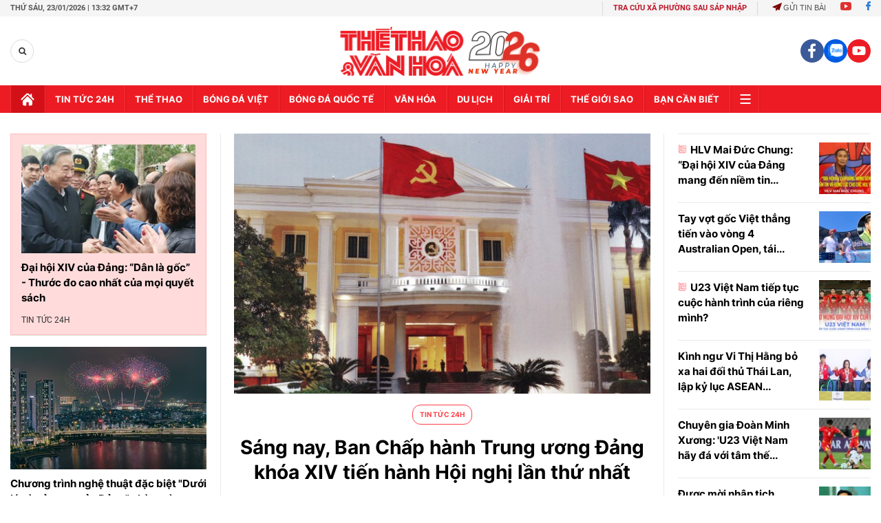

--- FILE ---
content_type: text/html; charset=utf-8
request_url: https://thethaovanhoa.vn/ajax/mostview/0.htm
body_size: 2114
content:


<div class="read-more">
    <div class="box-category" data-layout="6" data-key="highestviewnews:zoneid0hour48">
        <h3 class="title-text-name">Đọc nhiều nhất</h3>
        <div class="box-category-middle">
            
        <div class="box-category-item" data-newsid="20260121202143" data-target="False">
            <a class="box-category-link-with-avatar img-resize"
                data-type="0"
                data-newstype="0"
                 
                href="/vtv5-vtv6-truc-tiep-bong-da-viet-nam-vs-han-quoc-22h00-hom-nay-hang-3-vck-u23-chau-a-2026-20260121202143.htm" title="VTV5 VTV6 tr&#7921;c ti&#7871;p bóng đá Vi&#7879;t Nam vs Hàn Qu&#7889;c 22h00 hôm nay, h&#7841;ng 3 VCK U23 châu Á 2026">
                <img data-type="avatar"  loading="lazy" src="" alt="VTV5 VTV6 tr&#7921;c ti&#7871;p bóng đá Vi&#7879;t Nam vs Hàn Qu&#7889;c 22h00 hôm nay, h&#7841;ng 3 VCK U23 châu Á 2026" class="box-category-avatar">
            </a>
            <div class="box-category-content">
                <h3 class="box-category-title-text" data-comment="20260121202143">
                    
                    <a class="box-category-link-title" data-objecttype=""
                        data-type="0"
                        data-linktype="newsdetail"
                        data-newstype="0"
                        data-id="20260121202143"
                        href="/vtv5-vtv6-truc-tiep-bong-da-viet-nam-vs-han-quoc-22h00-hom-nay-hang-3-vck-u23-chau-a-2026-20260121202143.htm"
                        
                        title="VTV5 VTV6 tr&#7921;c ti&#7871;p bóng đá Vi&#7879;t Nam vs Hàn Qu&#7889;c 22h00 hôm nay, h&#7841;ng 3 VCK U23 châu Á 2026">VTV5 VTV6 trực tiếp bóng đá Việt Nam vs Hàn Quốc 22h00 hôm nay, hạng 3 VCK U23 châu Á 2026</a>
                    
                    
                </h3>
                <a class="box-category-category"   href="/truc-tiep-bong-da.htm" title="Trực tiếp Bóng đá">Trực tiếp Bóng đá</a>
                <span class="box-category-time need-get-timeago" title="1/22/2026 8:08:00 PM"></span>
                
                <p data-type="sapo" class="box-category-sapo">VTV5 VTV6 trực tiếp bóng đá Việt Nam vs Hàn Quốc (22h00, 23/1) - Thethaovanhoa.vn cập nhật diễn biến trận đấu giữa U23 Việt Nam và U23 Hàn Quốc thuộc trận tranh hạng ba của VCK U23 châu Á 2026.</p>
                
            </div>
        </div>
    
        <div class="box-category-item" data-newsid="20260121200502518" data-target="False">
            <a class="box-category-link-with-avatar img-resize"
                data-type="0"
                data-newstype="0"
                 
                href="/truc-tiep-bong-da-viet-nam-vs-han-quoc-22h00-hom-nay-tranh-hang-3-vck-u23-chau-a-2026-20260121200502518.htm" title="TR&#7920;C TI&#7870;P bóng đá Vi&#7879;t Nam vs Hàn Qu&#7889;c 22h00 hôm nay, tranh h&#7841;ng 3 VCK U23 châu Á 2026">
                <img data-type="avatar"  loading="lazy" src="" alt="TR&#7920;C TI&#7870;P bóng đá Vi&#7879;t Nam vs Hàn Qu&#7889;c 22h00 hôm nay, tranh h&#7841;ng 3 VCK U23 châu Á 2026" class="box-category-avatar">
            </a>
            <div class="box-category-content">
                <h3 class="box-category-title-text" data-comment="20260121200502518">
                    
                    <a class="box-category-link-title" data-objecttype=""
                        data-type="0"
                        data-linktype="newsdetail"
                        data-newstype="0"
                        data-id="20260121200502518"
                        href="/truc-tiep-bong-da-viet-nam-vs-han-quoc-22h00-hom-nay-tranh-hang-3-vck-u23-chau-a-2026-20260121200502518.htm"
                        
                        title="TR&#7920;C TI&#7870;P bóng đá Vi&#7879;t Nam vs Hàn Qu&#7889;c 22h00 hôm nay, tranh h&#7841;ng 3 VCK U23 châu Á 2026">TRỰC TIẾP bóng đá Việt Nam vs Hàn Quốc 22h00 hôm nay, tranh hạng 3 VCK U23 châu Á 2026</a>
                    
                    
                </h3>
                <a class="box-category-category"   href="/truc-tiep-bong-da.htm" title="Trực tiếp Bóng đá">Trực tiếp Bóng đá</a>
                <span class="box-category-time need-get-timeago" title="1/22/2026 1:06:00 PM"></span>
                
                <p data-type="sapo" class="box-category-sapo">Trực tiếp bóng đá U23 Việt Nam vs U23 Hàn Quốc (22h00, 23/1) – Thethaovanhoa.vn cập nhật diễn biến, kết quả trận đấu giữa U23 Việt Nam và U23 Hàn Quốc tại trận tranh hạng ba VCK U23 châu Á 2026.</p>
                
            </div>
        </div>
    
        <div class="box-category-item" data-newsid="2026012115534606" data-target="False">
            <a class="box-category-link-with-avatar img-resize"
                data-type="0"
                data-newstype="0"
                 
                href="/tran-thi-thanh-thuy-chinh-phuc-nhieu-giai-thuong-quoc-te-thuc-su-la-ngon-hai-dang-cua-bong-chuyen-nu-viet-nam-2026012115534606.htm" title="Tr&#7847;n Th&#7883; Thanh Thúy chinh ph&#7909;c nhi&#7873;u gi&#7843;i thư&#7903;ng qu&#7889;c t&#7871;, th&#7921;c s&#7921; là &#8216;ng&#7885;n h&#7843;i đăng&#8217; c&#7911;a bóng chuy&#7873;n n&#7919; Vi&#7879;t Nam">
                <img data-type="avatar"  loading="lazy" src="" alt="Tr&#7847;n Th&#7883; Thanh Thúy chinh ph&#7909;c nhi&#7873;u gi&#7843;i thư&#7903;ng qu&#7889;c t&#7871;, th&#7921;c s&#7921; là &#8216;ng&#7885;n h&#7843;i đăng&#8217; c&#7911;a bóng chuy&#7873;n n&#7919; Vi&#7879;t Nam" class="box-category-avatar">
            </a>
            <div class="box-category-content">
                <h3 class="box-category-title-text" data-comment="2026012115534606">
                    
                    <a class="box-category-link-title" data-objecttype=""
                        data-type="0"
                        data-linktype="newsdetail"
                        data-newstype="0"
                        data-id="2026012115534606"
                        href="/tran-thi-thanh-thuy-chinh-phuc-nhieu-giai-thuong-quoc-te-thuc-su-la-ngon-hai-dang-cua-bong-chuyen-nu-viet-nam-2026012115534606.htm"
                        
                        title="Tr&#7847;n Th&#7883; Thanh Thúy chinh ph&#7909;c nhi&#7873;u gi&#7843;i thư&#7903;ng qu&#7889;c t&#7871;, th&#7921;c s&#7921; là &#8216;ng&#7885;n h&#7843;i đăng&#8217; c&#7911;a bóng chuy&#7873;n n&#7919; Vi&#7879;t Nam">Trần Thị Thanh Thúy chinh phục nhiều giải thưởng quốc tế, thực sự là ‘ngọn hải đăng’ của bóng chuyền nữ Việt Nam</a>
                    
                    
                </h3>
                <a class="box-category-category"   href="/the-thao.htm" title="Thể thao">Thể thao</a>
                <span class="box-category-time need-get-timeago" title="1/21/2026 4:28:00 PM"></span>
                
                <p data-type="sapo" class="box-category-sapo">Trần Thị Thanh Thúy sở hữu bộ sưu tập danh hiệu cá nhân ở các giải quốc tế thực sự đáng nể. Nhìn vào bộ sưu tập này, người ta có thể hiểu vì sao chủ công sinh năm 1997 luôn được xem là “ngọn hải đăng” của bóng chuyền nữ Việt Nam. </p>
                
            </div>
        </div>
    
        <div class="box-category-item" data-newsid="20260122093056718" data-target="False">
            <a class="box-category-link-with-avatar img-resize"
                data-type="0"
                data-newstype="0"
                 
                href="/doi-hinh-du-kien-u23-viet-nam-vs-u23-han-quoc-chien-dau-voi-hang-thu-chap-va-20260122093056718.htm" title="Đ&#7897;i hình d&#7921; ki&#7871;n U23 Vi&#7879;t Nam vs U23 Hàn Qu&#7889;c: Chi&#7871;n đ&#7845;u v&#7899;i hàng th&#7911; ch&#7855;p vá">
                <img data-type="avatar"  loading="lazy" src="" alt="Đ&#7897;i hình d&#7921; ki&#7871;n U23 Vi&#7879;t Nam vs U23 Hàn Qu&#7889;c: Chi&#7871;n đ&#7845;u v&#7899;i hàng th&#7911; ch&#7855;p vá" class="box-category-avatar">
            </a>
            <div class="box-category-content">
                <h3 class="box-category-title-text" data-comment="20260122093056718">
                    
                    <a class="box-category-link-title" data-objecttype=""
                        data-type="0"
                        data-linktype="newsdetail"
                        data-newstype="0"
                        data-id="20260122093056718"
                        href="/doi-hinh-du-kien-u23-viet-nam-vs-u23-han-quoc-chien-dau-voi-hang-thu-chap-va-20260122093056718.htm"
                        
                        title="Đ&#7897;i hình d&#7921; ki&#7871;n U23 Vi&#7879;t Nam vs U23 Hàn Qu&#7889;c: Chi&#7871;n đ&#7845;u v&#7899;i hàng th&#7911; ch&#7855;p vá">Đội hình dự kiến U23 Việt Nam vs U23 Hàn Quốc: Chiến đấu với hàng thủ chắp vá</a>
                    
                    
                </h3>
                <a class="box-category-category"   href="/bong-da-viet-nam.htm" title="Bóng đá Việt">Bóng đá Việt</a>
                <span class="box-category-time need-get-timeago" title="1/22/2026 9:30:00 AM"></span>
                
                <p data-type="sapo" class="box-category-sapo">Trước trận tranh hạng 3 giải U23 châu Á 2026, U23 Việt Nam đang đối diện với bài toán lực lượng vô cùng nan giải, đặc biệt ở hàng phòng ngự. Việc mất cùng lúc hai trung vệ trụ cột khiến HLV Kim Sang Sik buộc phải tung ra đội hình chắp vá khi chạm trán đối thủ rất mạnh là U23 Hàn Quốc.</p>
                
            </div>
        </div>
    
        <div class="box-category-item" data-newsid="20260121151629395" data-target="False">
            <a class="box-category-link-with-avatar img-resize"
                data-type="0"
                data-newstype="0"
                 
                href="/cuu-bac-si-dt-viet-nam-noi-ve-chan-thuong-cua-hieu-minh-khoanh-khac-do-khong-con-la-bong-da-20260121151629395.htm" title="C&#7921;u bác sĩ ĐT Vi&#7879;t Nam nói v&#7873; ch&#7845;n thương c&#7911;a Hi&#7875;u Minh: &#39;Kho&#7843;nh kh&#7855;c đó không còn là bóng đá&#39;">
                <img data-type="avatar"  loading="lazy" src="" alt="C&#7921;u bác sĩ ĐT Vi&#7879;t Nam nói v&#7873; ch&#7845;n thương c&#7911;a Hi&#7875;u Minh: &#39;Kho&#7843;nh kh&#7855;c đó không còn là bóng đá&#39;" class="box-category-avatar">
            </a>
            <div class="box-category-content">
                <h3 class="box-category-title-text" data-comment="20260121151629395">
                    
                    <a class="box-category-link-title" data-objecttype=""
                        data-type="0"
                        data-linktype="newsdetail"
                        data-newstype="0"
                        data-id="20260121151629395"
                        href="/cuu-bac-si-dt-viet-nam-noi-ve-chan-thuong-cua-hieu-minh-khoanh-khac-do-khong-con-la-bong-da-20260121151629395.htm"
                        
                        title="C&#7921;u bác sĩ ĐT Vi&#7879;t Nam nói v&#7873; ch&#7845;n thương c&#7911;a Hi&#7875;u Minh: &#39;Kho&#7843;nh kh&#7855;c đó không còn là bóng đá&#39;">Cựu bác sĩ ĐT Việt Nam nói về chấn thương của Hiểu Minh: 'Khoảnh khắc đó không còn là bóng đá'</a>
                    
                    
                </h3>
                <a class="box-category-category"   href="/bong-da-viet-nam.htm" title="Bóng đá Việt">Bóng đá Việt</a>
                <span class="box-category-time need-get-timeago" title="1/21/2026 3:28:00 PM"></span>
                
                <p data-type="sapo" class="box-category-sapo">Sau chấn thương nghiêm trọng của trung vệ Nguyễn Hiểu Minh ở trận bán kết VCK U23 châu Á 2026, một chia sẻ  từ ông Nguyễn Trọng Thủy - cựu bác sĩ đội tuyển Việt Nam, đã thu hút sự chú ý đặc biệt của giới chuyên môn và người hâm mộ.</p>
                
            </div>
        </div>
    

        </div>
    </div>
</div>


--- FILE ---
content_type: text/css
request_url: https://static.mediacdn.vn/thethaovanhoa/minify/home.08012026v1.min.css
body_size: 32007
content:
@font-face{font-family:swiper-icons;src:url('data:application/font-woff;charset=utf-8;base64, [base64]//wADZ2x5ZgAAAywAAADMAAAD2MHtryVoZWFkAAABbAAAADAAAAA2E2+eoWhoZWEAAAGcAAAAHwAAACQC9gDzaG10eAAAAigAAAAZAAAArgJkABFsb2NhAAAC0AAAAFoAAABaFQAUGG1heHAAAAG8AAAAHwAAACAAcABAbmFtZQAAA/gAAAE5AAACXvFdBwlwb3N0AAAFNAAAAGIAAACE5s74hXjaY2BkYGAAYpf5Hu/j+W2+MnAzMYDAzaX6QjD6/4//Bxj5GA8AuRwMYGkAPywL13jaY2BkYGA88P8Agx4j+/8fQDYfA1AEBWgDAIB2BOoAeNpjYGRgYNBh4GdgYgABEMnIABJzYNADCQAACWgAsQB42mNgYfzCOIGBlYGB0YcxjYGBwR1Kf2WQZGhhYGBiYGVmgAFGBiQQkOaawtDAoMBQxXjg/wEGPcYDDA4wNUA2CCgwsAAAO4EL6gAAeNpj2M0gyAACqxgGNWBkZ2D4/wMA+xkDdgAAAHjaY2BgYGaAYBkGRgYQiAHyGMF8FgYHIM3DwMHABGQrMOgyWDLEM1T9/w8UBfEMgLzE////P/5//f/V/xv+r4eaAAeMbAxwIUYmIMHEgKYAYjUcsDAwsLKxc3BycfPw8jEQA/[base64]/uznmfPFBNODM2K7MTQ45YEAZqGP81AmGGcF3iPqOop0r1SPTaTbVkfUe4HXj97wYE+yNwWYxwWu4v1ugWHgo3S1XdZEVqWM7ET0cfnLGxWfkgR42o2PvWrDMBSFj/IHLaF0zKjRgdiVMwScNRAoWUoH78Y2icB/yIY09An6AH2Bdu/UB+yxopYshQiEvnvu0dURgDt8QeC8PDw7Fpji3fEA4z/PEJ6YOB5hKh4dj3EvXhxPqH/SKUY3rJ7srZ4FZnh1PMAtPhwP6fl2PMJMPDgeQ4rY8YT6Gzao0eAEA409DuggmTnFnOcSCiEiLMgxCiTI6Cq5DZUd3Qmp10vO0LaLTd2cjN4fOumlc7lUYbSQcZFkutRG7g6JKZKy0RmdLY680CDnEJ+UMkpFFe1RN7nxdVpXrC4aTtnaurOnYercZg2YVmLN/d/gczfEimrE/fs/bOuq29Zmn8tloORaXgZgGa78yO9/cnXm2BpaGvq25Dv9S4E9+5SIc9PqupJKhYFSSl47+Qcr1mYNAAAAeNptw0cKwkAAAMDZJA8Q7OUJvkLsPfZ6zFVERPy8qHh2YER+3i/BP83vIBLLySsoKimrqKqpa2hp6+jq6RsYGhmbmJqZSy0sraxtbO3sHRydnEMU4uR6yx7JJXveP7WrDycAAAAAAAH//wACeNpjYGRgYOABYhkgZgJCZgZNBkYGLQZtIJsFLMYAAAw3ALgAeNolizEKgDAQBCchRbC2sFER0YD6qVQiBCv/H9ezGI6Z5XBAw8CBK/m5iQQVauVbXLnOrMZv2oLdKFa8Pjuru2hJzGabmOSLzNMzvutpB3N42mNgZGBg4GKQYzBhYMxJLMlj4GBgAYow/P/PAJJhLM6sSoWKfWCAAwDAjgbRAAB42mNgYGBkAIIbCZo5IPrmUn0hGA0AO8EFTQAA');font-weight:400;font-style:normal}:root{--swiper-theme-color:#007aff}:host{position:relative;display:block;margin-left:auto;margin-right:auto;z-index:1}.swiper{margin-left:auto;margin-right:auto;position:relative;overflow:hidden;list-style:none;padding:0;z-index:1;display:block}.swiper-vertical>.swiper-wrapper{flex-direction:column}.swiper-wrapper{position:relative;width:100%;height:100%;z-index:1;display:flex;transition-property:transform;transition-timing-function:var(--swiper-wrapper-transition-timing-function,initial);box-sizing:content-box}.swiper-android .swiper-slide,.swiper-ios .swiper-slide,.swiper-wrapper{transform:translate3d(0,0,0)}.swiper-horizontal{touch-action:pan-y}.swiper-vertical{touch-action:pan-x}.swiper-slide{flex-shrink:0;width:100%;height:100%;position:relative;transition-property:transform;display:block}.swiper-slide-invisible-blank{visibility:hidden}.swiper-autoheight,.swiper-autoheight .swiper-slide{height:auto}.swiper-autoheight .swiper-wrapper{align-items:flex-start;transition-property:transform,height}.swiper-backface-hidden .swiper-slide{transform:translateZ(0);-webkit-backface-visibility:hidden;backface-visibility:hidden}.swiper-3d.swiper-css-mode .swiper-wrapper{perspective:1200px}.swiper-3d .swiper-wrapper{transform-style:preserve-3d}.swiper-3d{perspective:1200px}.swiper-3d .swiper-cube-shadow,.swiper-3d .swiper-slide{transform-style:preserve-3d}.swiper-css-mode>.swiper-wrapper{overflow:auto;scrollbar-width:none;-ms-overflow-style:none}.swiper-css-mode>.swiper-wrapper::-webkit-scrollbar{display:none}.swiper-css-mode>.swiper-wrapper>.swiper-slide{scroll-snap-align:start start}.swiper-css-mode.swiper-horizontal>.swiper-wrapper{scroll-snap-type:x mandatory}.swiper-css-mode.swiper-vertical>.swiper-wrapper{scroll-snap-type:y mandatory}.swiper-css-mode.swiper-free-mode>.swiper-wrapper{scroll-snap-type:none}.swiper-css-mode.swiper-free-mode>.swiper-wrapper>.swiper-slide{scroll-snap-align:none}.swiper-css-mode.swiper-centered>.swiper-wrapper::before{content:'';flex-shrink:0;order:9999}.swiper-css-mode.swiper-centered>.swiper-wrapper>.swiper-slide{scroll-snap-align:center center;scroll-snap-stop:always}.swiper-css-mode.swiper-centered.swiper-horizontal>.swiper-wrapper>.swiper-slide:first-child{margin-inline-start:var(--swiper-centered-offset-before)}.swiper-css-mode.swiper-centered.swiper-horizontal>.swiper-wrapper::before{height:100%;min-height:1px;width:var(--swiper-centered-offset-after)}.swiper-css-mode.swiper-centered.swiper-vertical>.swiper-wrapper>.swiper-slide:first-child{margin-block-start:var(--swiper-centered-offset-before)}.swiper-css-mode.swiper-centered.swiper-vertical>.swiper-wrapper::before{width:100%;min-width:1px;height:var(--swiper-centered-offset-after)}.swiper-3d .swiper-slide-shadow,.swiper-3d .swiper-slide-shadow-bottom,.swiper-3d .swiper-slide-shadow-left,.swiper-3d .swiper-slide-shadow-right,.swiper-3d .swiper-slide-shadow-top{position:absolute;left:0;top:0;width:100%;height:100%;pointer-events:none;z-index:10}.swiper-3d .swiper-slide-shadow{background:rgba(0,0,0,.15)}.swiper-3d .swiper-slide-shadow-left{background-image:linear-gradient(to left,rgba(0,0,0,.5),rgba(0,0,0,0))}.swiper-3d .swiper-slide-shadow-right{background-image:linear-gradient(to right,rgba(0,0,0,.5),rgba(0,0,0,0))}.swiper-3d .swiper-slide-shadow-top{background-image:linear-gradient(to top,rgba(0,0,0,.5),rgba(0,0,0,0))}.swiper-3d .swiper-slide-shadow-bottom{background-image:linear-gradient(to bottom,rgba(0,0,0,.5),rgba(0,0,0,0))}.swiper-lazy-preloader{width:42px;height:42px;position:absolute;left:50%;top:50%;margin-left:-21px;margin-top:-21px;z-index:10;transform-origin:50%;box-sizing:border-box;border:4px solid var(--swiper-preloader-color,var(--swiper-theme-color));border-radius:50%;border-top-color:transparent}.swiper-watch-progress .swiper-slide-visible .swiper-lazy-preloader,.swiper:not(.swiper-watch-progress) .swiper-lazy-preloader{animation:swiper-preloader-spin 1s infinite linear}.swiper-lazy-preloader-white{--swiper-preloader-color:#fff}.swiper-lazy-preloader-black{--swiper-preloader-color:#000}@keyframes swiper-preloader-spin{0%{transform:rotate(0deg)}100%{transform:rotate(360deg)}}.swiper-virtual .swiper-slide{-webkit-backface-visibility:hidden;transform:translateZ(0)}.swiper-virtual.swiper-css-mode .swiper-wrapper::after{content:'';position:absolute;left:0;top:0;pointer-events:none}.swiper-virtual.swiper-css-mode.swiper-horizontal .swiper-wrapper::after{height:1px;width:var(--swiper-virtual-size)}.swiper-virtual.swiper-css-mode.swiper-vertical .swiper-wrapper::after{width:1px;height:var(--swiper-virtual-size)}:root{--swiper-navigation-size:44px}.swiper-button-next,.swiper-button-prev{position:absolute;top:var(--swiper-navigation-top-offset,50%);width:calc(var(--swiper-navigation-size)/44*27);height:var(--swiper-navigation-size);margin-top:calc(0 - (var(--swiper-navigation-size)/2));z-index:10;cursor:pointer;display:flex;align-items:center;justify-content:center;color:var(--swiper-navigation-color,var(--swiper-theme-color))}.swiper-button-next.swiper-button-disabled,.swiper-button-prev.swiper-button-disabled{opacity:.35;cursor:auto;pointer-events:none}.swiper-button-next.swiper-button-hidden,.swiper-button-prev.swiper-button-hidden{opacity:0;cursor:auto;pointer-events:none}.swiper-navigation-disabled .swiper-button-next,.swiper-navigation-disabled .swiper-button-prev{display:none!important}.swiper-button-next svg,.swiper-button-prev svg{width:100%;height:100%;object-fit:contain;transform-origin:center}.swiper-rtl .swiper-button-next svg,.swiper-rtl .swiper-button-prev svg{transform:rotate(180deg)}.swiper-button-prev,.swiper-rtl .swiper-button-next{left:var(--swiper-navigation-sides-offset,10px);right:auto}.swiper-button-next,.swiper-rtl .swiper-button-prev{right:var(--swiper-navigation-sides-offset,10px);left:auto}.swiper-button-lock{display:none}.swiper-button-next:after,.swiper-button-prev:after{font-family:swiper-icons;font-size:var(--swiper-navigation-size);text-transform:none!important;letter-spacing:0;font-variant:initial;line-height:1}.swiper-button-prev:after,.swiper-rtl .swiper-button-next:after{content:'prev'}.swiper-button-next,.swiper-rtl .swiper-button-prev{right:var(--swiper-navigation-sides-offset,10px);left:auto}.swiper-button-next:after,.swiper-rtl .swiper-button-prev:after{content:'next'}.swiper-pagination{position:absolute;text-align:center;transition:.3s opacity;transform:translate3d(0,0,0);z-index:10}.swiper-pagination.swiper-pagination-hidden{opacity:0}.swiper-pagination-disabled>.swiper-pagination,.swiper-pagination.swiper-pagination-disabled{display:none!important}.swiper-horizontal>.swiper-pagination-bullets,.swiper-pagination-bullets.swiper-pagination-horizontal,.swiper-pagination-custom,.swiper-pagination-fraction{bottom:var(--swiper-pagination-bottom,8px);top:var(--swiper-pagination-top,auto);left:0;width:100%}.swiper-pagination-bullets-dynamic{overflow:hidden;font-size:0}.swiper-pagination-bullets-dynamic .swiper-pagination-bullet{transform:scale(.33);position:relative}.swiper-pagination-bullets-dynamic .swiper-pagination-bullet-active{transform:scale(1)}.swiper-pagination-bullets-dynamic .swiper-pagination-bullet-active-main{transform:scale(1)}.swiper-pagination-bullets-dynamic .swiper-pagination-bullet-active-prev{transform:scale(.66)}.swiper-pagination-bullets-dynamic .swiper-pagination-bullet-active-prev-prev{transform:scale(.33)}.swiper-pagination-bullets-dynamic .swiper-pagination-bullet-active-next{transform:scale(.66)}.swiper-pagination-bullets-dynamic .swiper-pagination-bullet-active-next-next{transform:scale(.33)}.swiper-pagination-bullet{width:var(--swiper-pagination-bullet-width,var(--swiper-pagination-bullet-size,8px));height:var(--swiper-pagination-bullet-height,var(--swiper-pagination-bullet-size,8px));display:inline-block;border-radius:var(--swiper-pagination-bullet-border-radius,50%);background:var(--swiper-pagination-bullet-inactive-color,#000);opacity:var(--swiper-pagination-bullet-inactive-opacity,.2)}button.swiper-pagination-bullet{border:none;margin:0;padding:0;box-shadow:none;-webkit-appearance:none;appearance:none}.swiper-pagination-clickable .swiper-pagination-bullet{cursor:pointer}.swiper-pagination-bullet:only-child{display:none!important}.swiper-pagination-bullet-active{opacity:var(--swiper-pagination-bullet-opacity,1);background:var(--swiper-pagination-color,var(--swiper-theme-color))}.swiper-pagination-vertical.swiper-pagination-bullets,.swiper-vertical>.swiper-pagination-bullets{right:var(--swiper-pagination-right,8px);left:var(--swiper-pagination-left,auto);top:50%;transform:translate3d(0,-50%,0)}.swiper-pagination-vertical.swiper-pagination-bullets .swiper-pagination-bullet,.swiper-vertical>.swiper-pagination-bullets .swiper-pagination-bullet{margin:var(--swiper-pagination-bullet-vertical-gap,6px) 0;display:block}.swiper-pagination-vertical.swiper-pagination-bullets.swiper-pagination-bullets-dynamic,.swiper-vertical>.swiper-pagination-bullets.swiper-pagination-bullets-dynamic{top:50%;transform:translateY(-50%);width:8px}.swiper-pagination-vertical.swiper-pagination-bullets.swiper-pagination-bullets-dynamic .swiper-pagination-bullet,.swiper-vertical>.swiper-pagination-bullets.swiper-pagination-bullets-dynamic .swiper-pagination-bullet{display:inline-block;transition:.2s transform,.2s top}.swiper-horizontal>.swiper-pagination-bullets .swiper-pagination-bullet,.swiper-pagination-horizontal.swiper-pagination-bullets .swiper-pagination-bullet{margin:0 var(--swiper-pagination-bullet-horizontal-gap,4px)}.swiper-horizontal>.swiper-pagination-bullets.swiper-pagination-bullets-dynamic,.swiper-pagination-horizontal.swiper-pagination-bullets.swiper-pagination-bullets-dynamic{left:50%;transform:translateX(-50%);white-space:nowrap}.swiper-horizontal>.swiper-pagination-bullets.swiper-pagination-bullets-dynamic .swiper-pagination-bullet,.swiper-pagination-horizontal.swiper-pagination-bullets.swiper-pagination-bullets-dynamic .swiper-pagination-bullet{transition:.2s transform,.2s left}.swiper-horizontal.swiper-rtl>.swiper-pagination-bullets-dynamic .swiper-pagination-bullet{transition:.2s transform,.2s right}.swiper-pagination-fraction{color:var(--swiper-pagination-fraction-color,inherit)}.swiper-pagination-progressbar{background:var(--swiper-pagination-progressbar-bg-color,rgba(0,0,0,.25));position:absolute}.swiper-pagination-progressbar .swiper-pagination-progressbar-fill{background:var(--swiper-pagination-color,var(--swiper-theme-color));position:absolute;left:0;top:0;width:100%;height:100%;transform:scale(0);transform-origin:left top}.swiper-rtl .swiper-pagination-progressbar .swiper-pagination-progressbar-fill{transform-origin:right top}.swiper-horizontal>.swiper-pagination-progressbar,.swiper-pagination-progressbar.swiper-pagination-horizontal,.swiper-pagination-progressbar.swiper-pagination-vertical.swiper-pagination-progressbar-opposite,.swiper-vertical>.swiper-pagination-progressbar.swiper-pagination-progressbar-opposite{width:100%;height:var(--swiper-pagination-progressbar-size,4px);left:0;top:0}.swiper-horizontal>.swiper-pagination-progressbar.swiper-pagination-progressbar-opposite,.swiper-pagination-progressbar.swiper-pagination-horizontal.swiper-pagination-progressbar-opposite,.swiper-pagination-progressbar.swiper-pagination-vertical,.swiper-vertical>.swiper-pagination-progressbar{width:var(--swiper-pagination-progressbar-size,4px);height:100%;left:0;top:0}.swiper-pagination-lock{display:none}.swiper-scrollbar{border-radius:var(--swiper-scrollbar-border-radius,10px);position:relative;touch-action:none;background:var(--swiper-scrollbar-bg-color,rgba(0,0,0,.1))}.swiper-scrollbar-disabled>.swiper-scrollbar,.swiper-scrollbar.swiper-scrollbar-disabled{display:none!important}.swiper-horizontal>.swiper-scrollbar,.swiper-scrollbar.swiper-scrollbar-horizontal{position:absolute;left:var(--swiper-scrollbar-sides-offset,1%);bottom:var(--swiper-scrollbar-bottom,4px);top:var(--swiper-scrollbar-top,auto);z-index:50;height:var(--swiper-scrollbar-size,4px);width:calc(100% - 2*var(--swiper-scrollbar-sides-offset,1%))}.swiper-scrollbar.swiper-scrollbar-vertical,.swiper-vertical>.swiper-scrollbar{position:absolute;left:var(--swiper-scrollbar-left,auto);right:var(--swiper-scrollbar-right,4px);top:var(--swiper-scrollbar-sides-offset,1%);z-index:50;width:var(--swiper-scrollbar-size,4px);height:calc(100% - 2*var(--swiper-scrollbar-sides-offset,1%))}.swiper-scrollbar-drag{height:100%;width:100%;position:relative;background:var(--swiper-scrollbar-drag-bg-color,rgba(0,0,0,.5));border-radius:var(--swiper-scrollbar-border-radius,10px);left:0;top:0}.swiper-scrollbar-cursor-drag{cursor:move}.swiper-scrollbar-lock{display:none}.swiper-zoom-container{width:100%;height:100%;display:flex;justify-content:center;align-items:center;text-align:center}.swiper-zoom-container>canvas,.swiper-zoom-container>img,.swiper-zoom-container>svg{max-width:100%;max-height:100%;object-fit:contain}.swiper-slide-zoomed{cursor:move;touch-action:none}.swiper .swiper-notification{position:absolute;left:0;top:0;pointer-events:none;opacity:0;z-index:-1000}.swiper-free-mode>.swiper-wrapper{transition-timing-function:ease-out;margin:0 auto}.swiper-grid>.swiper-wrapper{flex-wrap:wrap}.swiper-grid-column>.swiper-wrapper{flex-wrap:wrap;flex-direction:column}.swiper-fade.swiper-free-mode .swiper-slide{transition-timing-function:ease-out}.swiper-fade .swiper-slide{pointer-events:none;transition-property:opacity}.swiper-fade .swiper-slide .swiper-slide{pointer-events:none}.swiper-fade .swiper-slide-active{pointer-events:auto}.swiper-fade .swiper-slide-active .swiper-slide-active{pointer-events:auto}.swiper.swiper-cube{overflow:visible}.swiper-cube .swiper-slide{pointer-events:none;-webkit-backface-visibility:hidden;backface-visibility:hidden;z-index:1;visibility:hidden;transform-origin:0 0;width:100%;height:100%}.swiper-cube .swiper-slide .swiper-slide{pointer-events:none}.swiper-cube.swiper-rtl .swiper-slide{transform-origin:100% 0}.swiper-cube .swiper-slide-active,.swiper-cube .swiper-slide-active .swiper-slide-active{pointer-events:auto}.swiper-cube .swiper-slide-active,.swiper-cube .swiper-slide-next,.swiper-cube .swiper-slide-prev{pointer-events:auto;visibility:visible}.swiper-cube .swiper-cube-shadow{position:absolute;left:0;bottom:0;width:100%;height:100%;opacity:.6;z-index:0}.swiper-cube .swiper-cube-shadow:before{content:'';background:#000;position:absolute;left:0;top:0;bottom:0;right:0;filter:blur(50px)}.swiper-cube .swiper-slide-next+.swiper-slide{pointer-events:auto;visibility:visible}.swiper-cube .swiper-slide-shadow-cube.swiper-slide-shadow-bottom,.swiper-cube .swiper-slide-shadow-cube.swiper-slide-shadow-left,.swiper-cube .swiper-slide-shadow-cube.swiper-slide-shadow-right,.swiper-cube .swiper-slide-shadow-cube.swiper-slide-shadow-top{z-index:0;-webkit-backface-visibility:hidden;backface-visibility:hidden}.swiper.swiper-flip{overflow:visible}.swiper-flip .swiper-slide{pointer-events:none;-webkit-backface-visibility:hidden;backface-visibility:hidden;z-index:1}.swiper-flip .swiper-slide .swiper-slide{pointer-events:none}.swiper-flip .swiper-slide-active,.swiper-flip .swiper-slide-active .swiper-slide-active{pointer-events:auto}.swiper-flip .swiper-slide-shadow-flip.swiper-slide-shadow-bottom,.swiper-flip .swiper-slide-shadow-flip.swiper-slide-shadow-left,.swiper-flip .swiper-slide-shadow-flip.swiper-slide-shadow-right,.swiper-flip .swiper-slide-shadow-flip.swiper-slide-shadow-top{z-index:0;-webkit-backface-visibility:hidden;backface-visibility:hidden}.swiper-creative .swiper-slide{-webkit-backface-visibility:hidden;backface-visibility:hidden;overflow:hidden;transition-property:transform,opacity,height}.swiper.swiper-cards{overflow:visible}.swiper-cards .swiper-slide{transform-origin:center bottom;-webkit-backface-visibility:hidden;backface-visibility:hidden;overflow:hidden}.slick-slider{position:relative;display:block;box-sizing:border-box;-webkit-user-select:none;-moz-user-select:none;-ms-user-select:none;user-select:none;-webkit-touch-callout:none;-khtml-user-select:none;-ms-touch-action:pan-y;touch-action:pan-y;-webkit-tap-highlight-color:transparent}.slick-list{position:relative;display:block;overflow:hidden;margin:0;padding:0}.slick-list:focus{outline:none}.slick-list.dragging{cursor:pointer;cursor:hand}.slick-slider .slick-track,.slick-slider .slick-list{-webkit-transform:translate3d(0,0,0);-moz-transform:translate3d(0,0,0);-ms-transform:translate3d(0,0,0);-o-transform:translate3d(0,0,0);transform:translate3d(0,0,0)}.slick-track{position:relative;top:0;left:0;display:block;margin-left:auto;margin-right:auto}.slick-track:before,.slick-track:after{display:table;content:''}.slick-track:after{clear:both}.slick-loading .slick-track{visibility:hidden}.slick-slide{display:none;float:left;height:100%;min-height:1px}[dir='rtl'] .slick-slide{float:right}.slick-slide img{display:block}.slick-slide.slick-loading img{display:none}.slick-slide.dragging img{pointer-events:none}.slick-initialized .slick-slide{display:block}.slick-loading .slick-slide{visibility:hidden}.slick-vertical .slick-slide{display:block;height:auto;border:1px solid transparent}.slick-arrow.slick-hidden{display:none}body{font-family:Inter;font-size:14px;line-height:20px;color:#333;-webkit-animation-duration:.1s;-webkit-animation-name:fontfix;-webkit-animation-iteration-count:1;-webkit-animation-timing-function:linear;-webkit-animation-delay:.1s;-webkit-tap-highlight-color:transparent;margin:0;background:#fff}.container{width:1310px;margin-right:auto;margin-left:auto;padding-left:15px;padding-right:15px;max-width:100%}*{-webkit-font-smoothing:antialiased;-moz-osx-font-smoothing:grayscale;text-rendering:geometricPrecision}*,::after,::before{box-sizing:border-box}ul{padding:0;margin:0;list-style:none}a{text-decoration:none;color:#666;outline:none}a:hover{text-decoration:none}p{margin:0}h1,h2,h3,h4,h5{margin:0}img{max-width:100%;height:auto;display:block;image-rendering:-webkit-optimize-contrast;color:transparent}input,textarea,select,a{outline:none}.w780{width:780px;margin:0 auto}.icon{display:inline-flex}.hidden{display:none !important}.flex{display:flex}.img-resize{display:block;position:relative;height:-moz-max-content;height:max-content}.img-resize:before{padding-bottom:62.5%;content:"";display:block}.img-resize img{position:absolute;top:0;left:0;width:100%;height:100%;bottom:0;margin:auto;background-size:cover;background-position:center;-o-object-fit:cover;object-fit:cover}.img-square{display:block;position:relative;height:-moz-max-content;height:max-content}.img-square:before{padding-bottom:133.33%;content:"";display:block}.img-square img{position:absolute;top:0;left:0;width:100%;height:100%;bottom:0;margin:auto;background-size:cover;background-position:center;-o-object-fit:cover;object-fit:cover}.iframe-resize{display:block;position:relative;height:-moz-max-content;height:max-content}.iframe-resize:before{padding-bottom:56.25%;content:"";display:block}.iframe-resize .iframe{position:absolute;top:0;left:0;width:100%;height:100%}.item-loading{position:relative;overflow:hidden;border:0 !important}.item-loading img{position:initial !important}.item-loading *{opacity:0}@keyframes load{from{left:-100%}to{left:100%}}.item-loading:after{content:"";display:block;position:absolute;inset:0;background:#f9f9f9 !important;z-index:1;opacity:1 !important;top:0;height:100% !important;width:100% !important}.item-loading:before{content:"" !important;display:block;position:absolute;left:-100%;top:0;height:100%;width:100%;background:linear-gradient(to right,transparent 0%,#e8e8e8 50%,transparent 100%);animation:load 1s cubic-bezier(.4,0,.2,1) infinite;z-index:2}.header{position:sticky;top:-101px;width:100%;z-index:10;left:0}.header__top .header-wrap{justify-content:space-between;align-items:center;padding:15px 0}.header__top .header-wrap .header-topleft{height:100%;align-items:center;gap:16px}.header__top .header-wrap .header-topleft .box-search{display:flex}.header__top .header-wrap .header-topleft .box-manday .day{font-family:Inter;font-weight:700;font-size:15px;line-height:100%;letter-spacing:0%;color:#333}.header__top .header-wrap .header-topleft .box-manday .days{font-family:Inter;font-weight:400;font-size:15px;line-height:100%;letter-spacing:0%;color:#333}.header__top .header-wrap .logo{height:71px}.header__top .header-wrap .logo img{height:100%}.header__top .header-wrap .header-topright{align-items:center;gap:20px}.header__top .header-wrap .header-topright .send{border:1px solid #e5e5e5;border-radius:20px;display:flex;align-items:center;gap:5px;padding:8px 15px 8px 8px;font-family:Inter;font-weight:400;font-size:15px;line-height:100%;letter-spacing:0%;color:#333}.header__top .header-wrap .header-topright .list-mxh{display:flex;align-items:center;gap:6px}.header__top .header-wrap .header-topright .list-mxh .item-fb{background:#3b5a99;width:34px;height:34px;display:flex;align-items:center;justify-content:center;border-radius:100%}.header__top .header-wrap .header-topright .list-mxh .item-tiktok{background:#000;width:34px;height:34px;display:flex;align-items:center;justify-content:center;border-radius:100%}.header__top .header-wrap .header-topright .list-mxh .item-ytb{background:#ed1c24;width:34px;height:34px;display:flex;align-items:center;justify-content:center;border-radius:100%}.header__menu{background:#ed1c24;position:relative}.header__menu .list-menu{justify-content:space-between;align-items:center;height:40px}.header__menu .list-menu .item-menu{position:relative;height:100%;display:flex;align-items:center;justify-content:center}.header__menu .list-menu .item-menu::before{content:"";background:url(https://static.mediacdn.vn/thethaovanhoa.vn/images/line-header.svg) no-repeat;background-size:contain;position:absolute;left:0;top:0;z-index:1;width:4px;height:100%}.header__menu .list-menu .item-menu:last-child::after{content:"";background:url(https://static.mediacdn.vn/thethaovanhoa.vn/images/line-header.svg) no-repeat;background-size:contain;position:absolute;right:0;top:0;z-index:1;width:4px;height:100%}.header__menu .list-menu .title-menu-link{display:flex;height:100%;align-items:center;font-family:Inter;font-weight:700;font-size:13px;line-height:100%;text-align:center;text-transform:uppercase;color:#fff;padding:0 15px;transition:.5s}.header__menu .list-menu .title-menu-link.active{background:#d31018}.header__menu .list-menu .title-menu-link:hover{background:#d31018}.header__menu .list-menu .title-menu-link.icon-bar{background:transparent}.header__menu-exspan{background:#fff;position:fixed;right:0;z-index:110;width:590px;height:100vh;transition:.5s;z-index:-1;opacity:0;visibility:hidden}.header__menu-exspan .box-list{padding:26px 20px;display:flex;flex-wrap:wrap;row-gap:30px;-moz-column-gap:20px;column-gap:20px}.header__menu-exspan .box-list .box-item{width:calc(50% - 50px)}.header__menu-exspan .box-list .box-item .title-link{display:block;color:#000;leading-trim:both;text-edge:cap;font-family:Inter;font-size:13px;font-style:normal;font-weight:700;line-height:normal;text-transform:uppercase;margin-bottom:15px}.header__menu-exspan .box-list .box-item .list{display:flex;flex-direction:column;gap:6px}.header__menu-exspan .box-list .box-item .list .item{display:block;color:#000;leading-trim:both;text-edge:cap;font-family:Inter;font-size:13px;font-style:normal;font-weight:400;line-height:24px}.header .bgr-exp{position:fixed;left:0;width:100%;height:100vh;background:rgba(0,0,0,.7);z-index:100;opacity:0;visibility:hidden;z-index:-1;transition:.5s}.open-menu{overflow:hidden}.open-menu .header__menu-exspan{z-index:100;opacity:1;background:#fff;visibility:visible}.open-menu .bgr-exp{opacity:1;z-index:88;visibility:visible}.sticky_header .header__menu .header__menu-exspan{top:40px}.sticky_header .bgr-exp{top:40px}.footer{margin-top:30px;border-top:5px solid #ed1c24;padding-top:30px}.footer__main{padding:60px 0 50px}.footer__main .logo-footer{height:105px;margin-right:65px}.footer__main .logo-footer img{height:100%}.footer__main .box-info{padding-right:20px;width:100%;max-width:310px}.footer__main .box-info .text-main{display:block;font-family:Inter;font-weight:700;font-size:15px;line-height:22px;letter-spacing:0%;text-transform:uppercase;color:#000;margin-bottom:16px}.footer__main .box-info .tbt{display:block;font-family:Inter;font-weight:700;font-size:15px;line-height:100%;letter-spacing:0%;color:#000;margin-bottom:16px}.footer__main .box-info .list{display:flex;flex-direction:column}.footer__main .box-info .list .item{display:flex;align-items:center;gap:5px;font-family:Inter;font-weight:400;font-size:15px;line-height:32px;letter-spacing:0%;color:#000}.footer__main .box-gp{display:flex;flex-direction:column;gap:20px;width:100%;max-width:330px;border-right:1px solid #d9d9d9;border-left:1px solid #d9d9d9;padding:0 16px}.footer__main .box-gp .des{font-family:Inter;font-weight:400;font-size:15px;line-height:22px;letter-spacing:0%;color:#000}.footer__main .box-option{padding-left:20px;flex:1}.footer__main .box-option .lh{display:block;font-family:Inter;font-weight:700;font-size:15px;line-height:22px;margin-bottom:20px}.footer__main .box-option .list-hotline{display:flex;flex-direction:column;gap:10px;margin-bottom:30px}.footer__main .box-option .list-hotline .item{display:flex;align-items:center;border:1px solid #ed1c24;border-radius:20px;background:#fee;padding:5px 8px;gap:10px;font-family:Inter;font-weight:700;font-size:17px;line-height:22px;letter-spacing:0%;color:#ed1c24}.footer__main .box-option .list-hotline .item .icon svg{width:30px;height:30px}.footer__main .box-option .box-msxh{gap:12px;align-items:center}.footer__main .box-option .box-msxh .text-lf{display:block;font-family:Inter;font-weight:700;font-size:15px;line-height:22px;letter-spacing:0%;text-transform:uppercase;color:#000}.footer__main .box-option .box-msxh .list-mxh{display:flex;align-items:center;gap:5px}.footer__main .box-option .box-msxh .list-mxh .item-fb{background:#3b5a99;width:34px;height:34px;display:flex;align-items:center;justify-content:center;border-radius:100%}.footer__main .box-option .box-msxh .list-mxh .item-tiktok{background:#000;width:34px;height:34px;display:flex;align-items:center;justify-content:center;border-radius:100%}.footer__main .box-option .box-msxh .list-mxh .item-zl{background:#005be0;width:34px;height:34px;display:flex;align-items:center;justify-content:center;border-radius:100%}.box-category .box-category-up{border-top:1px solid #000;padding-top:1px;border-bottom:1px solid #dfdfdf;padding-bottom:12px;margin-bottom:15px}.box-category .box-category-up .row-up{display:flex;align-items:baseline;gap:20px;border-top:1px solid #000;padding-top:10px}.box-category .box-category-up .box-category-title{display:block;font-family:UTM Bebas;font-weight:400;font-size:24px;line-height:100%;letter-spacing:0%;color:#ed1c24;text-transform:uppercase}.box-category .box-category-up .box-menu-category{align-items:center;gap:16px}.box-category .box-category-up .box-menu-category .item{display:block;font-family:Inter;font-weight:400;font-size:12px;line-height:100%;letter-spacing:0%;text-transform:uppercase;color:#333}.box-category[data-layout="1"] .box-category-middle{display:flex;justify-content:space-between}.box-category[data-layout="1"] .box-category-middle .box-category-sub{width:285px}.box-category[data-layout="1"] .box-category-middle .box-category-sub .box-category-item{border-top:1px solid #eaeaea;padding:16px 0}.box-category[data-layout="1"] .box-category-middle .box-category-sub .box-category-item:first-child{border-top:0;padding-top:0}.box-category[data-layout="1"] .box-category-middle .box-category-sub .box-category-item:last-child{padding-bottom:0}.box-category[data-layout="1"] .box-category-middle .box-category-sub .box-category-item .box-category-link-with-avatar{margin-bottom:10px}.box-category[data-layout="1"] .box-category-middle .box-category-sub .box-category-item .box-category-content{display:flex;flex-direction:column}.box-category[data-layout="1"] .box-category-middle .box-category-sub .box-category-item .box-category-link-title{display:block;font-family:Inter;font-weight:700;font-size:15px;line-height:22px;letter-spacing:0%;color:#000;margin-bottom:15px}.box-category[data-layout="1"] .box-category-middle .box-category-sub .box-category-item .box-category-sapo{display:none}.box-category[data-layout="1"] .box-category-middle .box-category-sub .box-category-item .box-category-category{display:block;font-family:Roboto;font-weight:400;font-size:12px;line-height:100%;letter-spacing:0%;text-transform:uppercase;color:#333}.box-category[data-layout="1"] .box-category-middle .box-category-sub .box-category-item .box-category-time{display:none}.box-category[data-layout="1"] .box-category-middle .box-category-big{width:calc(100% - 325px);position:relative}.box-category[data-layout="1"] .box-category-middle .box-category-big::before{content:"";position:absolute;top:0;left:-20px;width:1px;height:100%;background:#eaeaea;z-index:1}.box-category[data-layout="1"] .box-category-middle .box-category-big .box-category-item .box-category-link-with-avatar{margin-bottom:16px}.box-category[data-layout="1"] .box-category-middle .box-category-big .box-category-item .box-category-content{display:flex;flex-direction:column}.box-category[data-layout="1"] .box-category-middle .box-category-big .box-category-item .box-category-link-title{display:block;font-family:Inter;font-weight:700;font-size:28px;line-height:36px;letter-spacing:0%;text-align:center;margin-bottom:20px;color:#000}.box-category[data-layout="1"] .box-category-middle .box-category-big .box-category-item .box-category-sapo{display:block;font-family:Inter;font-weight:400;font-size:15px;line-height:22px;letter-spacing:0%;text-align:center;color:#333;max-height:55px;overflow:hidden}.box-category[data-layout="1"] .box-category-middle .box-category-big .box-category-item .box-category-category{display:block;order:-1;border:1px solid #ff4148;border-radius:12px;padding:7px 10px;font-family:Inter;font-weight:700;font-size:10px;line-height:13px;letter-spacing:0%;text-align:center;text-transform:uppercase;color:#ff4148;max-width:-moz-fit-content;max-width:fit-content;margin:auto auto 15px}.box-category[data-layout="1"] .box-category-middle .box-category-big .box-category-item .box-category-time{display:none}.box-category[data-layout="2"] .box-category-top{margin-bottom:20px;display:flex;align-items:baseline;gap:10px}.box-category[data-layout="2"] .box-category-top .box-category-title{display:flex;align-items:center;gap:5px;font-family:UTM Bebas;font-weight:400;font-size:20px;line-height:30px;text-transform:uppercase;color:#ed1c24}.box-category[data-layout="2"] .box-category-top::after{content:"";display:block;width:100%;height:5px;background:#eaeaea;display:flex;flex:1}.box-category[data-layout="2"] .box-category-middle{display:grid;grid-gap:0 40px;grid-template-columns:1fr 280px;grid-auto-rows:max-content}.box-category[data-layout="2"] .box-category-middle .box-category-item{display:flex;justify-content:space-between;border-bottom:1px solid #eaeaea;padding:15px 0}.box-category[data-layout="2"] .box-category-middle .box-category-item:first-child{grid-row-start:1;grid-row-end:5;border-bottom:0;padding:0;position:relative}.box-category[data-layout="2"] .box-category-middle .box-category-item:first-child::after{content:"";position:absolute;top:0;right:-20px;width:1px;height:100%;background:#eaeaea;z-index:1}.box-category[data-layout="2"] .box-category-middle .box-category-item:first-child .box-category-link-with-avatar{width:310px;order:1}.box-category[data-layout="2"] .box-category-middle .box-category-item:first-child .box-category-link-with-avatar:before{padding-bottom:62.5%}.box-category[data-layout="2"] .box-category-middle .box-category-item:first-child .box-category-content{width:calc(100% - 330px)}.box-category[data-layout="2"] .box-category-middle .box-category-item:first-child .box-category-link-title{display:block;font-family:Inter;font-weight:700;font-size:20px;line-height:30px;letter-spacing:0%;color:#000;margin-bottom:20px}.box-category[data-layout="2"] .box-category-middle .box-category-item:first-child .box-category-category{display:block;font-family:Roboto;font-weight:400;font-size:12px;line-height:100%;letter-spacing:0%;text-transform:uppercase;color:#333}.box-category[data-layout="2"] .box-category-middle .box-category-item:nth-child(2){padding-top:0}.box-category[data-layout="2"] .box-category-middle .box-category-item:last-child{border-bottom:0;padding-bottom:0}.box-category[data-layout="2"] .box-category-middle .box-category-item .box-category-link-with-avatar{order:1;width:80px}.box-category[data-layout="2"] .box-category-middle .box-category-item .box-category-link-with-avatar:before{padding-bottom:100%}.box-category[data-layout="2"] .box-category-middle .box-category-item .box-category-content{display:flex;flex-direction:column;width:calc(100% - 97px)}.box-category[data-layout="2"] .box-category-middle .box-category-item .box-category-link-title{display:block;font-family:Inter;font-weight:700;font-size:15px;line-height:22px;letter-spacing:0%;color:#000}.box-category[data-layout="2"] .box-category-middle .box-category-item .box-category-sapo{display:none}.box-category[data-layout="2"] .box-category-middle .box-category-item .box-category-category{display:none}.box-category[data-layout="2"] .box-category-middle .box-category-item .box-category-time{display:none}.box-category[data-layout="3"] .box-category-top{margin-bottom:20px;display:flex;align-items:baseline;justify-content:space-between;border-top:1px solid #000;padding-top:7px}.box-category[data-layout="3"] .box-category-top .box-category-title{display:block;font-family:UTM Bebas;font-weight:400;font-size:24px;line-height:100%;letter-spacing:0%;color:#000}.box-category[data-layout="3"] .box-category-top .box-sub-menu{gap:10px;align-items:center}.box-category[data-layout="3"] .box-category-top .box-sub-menu .item{display:block;font-family:Inter;font-weight:400;font-size:12px;line-height:100%;letter-spacing:0%;text-transform:uppercase;color:#333}.box-category[data-layout="3"] .box-category-middle .box-category-item{display:flex;justify-content:space-between;border-top:1px solid #eaeaea;padding:15px 0}.box-category[data-layout="3"] .box-category-middle .box-category-item:last-child{padding-bottom:0}.box-category[data-layout="3"] .box-category-middle .box-category-item .box-category-link-with-avatar{order:1;width:80px}.box-category[data-layout="3"] .box-category-middle .box-category-item .box-category-link-with-avatar:before{padding-bottom:100%}.box-category[data-layout="3"] .box-category-middle .box-category-item .box-category-content{display:flex;flex-direction:column;width:calc(100% - 97px)}.box-category[data-layout="3"] .box-category-middle .box-category-item .box-category-link-title{display:block;font-family:Inter;font-weight:700;font-size:15px;line-height:22px;letter-spacing:0%;color:#000}.box-category[data-layout="3"] .box-category-middle .box-category-item .box-category-sapo{display:none}.box-category[data-layout="3"] .box-category-middle .box-category-item .box-category-category{display:none}.box-category[data-layout="3"] .box-category-middle .box-category-item .box-category-time{display:none}.box-category[data-layout="4"] .box-category-middle .box-category-big{border-bottom:1px solid #eaeaea;padding-bottom:16px;margin-bottom:16px}.box-category[data-layout="4"] .box-category-middle .box-category-big .box-category-item{display:flex;align-items:center;justify-content:space-between}.box-category[data-layout="4"] .box-category-middle .box-category-big .box-category-item .box-category-link-with-avatar{width:calc(100% - 326px);order:1}.box-category[data-layout="4"] .box-category-middle .box-category-big .box-category-item .box-category-content{display:flex;flex-direction:column;width:300px}.box-category[data-layout="4"] .box-category-middle .box-category-big .box-category-item .box-category-link-title{display:block;font-family:Inter;font-weight:700;font-size:22px;line-height:32px;letter-spacing:0%;color:#000;margin-bottom:10px}.box-category[data-layout="4"] .box-category-middle .box-category-big .box-category-item .box-category-sapo{display:block;font-family:Inter;font-weight:400;font-size:15px;line-height:22px;letter-spacing:0%;color:#333}.box-category[data-layout="4"] .box-category-middle .box-category-big .box-category-item .box-category-category{display:none}.box-category[data-layout="4"] .box-category-middle .box-category-big .box-category-item .box-category-time{display:none}.box-category[data-layout="4"] .box-category-middle .box-category-sub{display:flex;flex-wrap:wrap;-moz-column-gap:40px;column-gap:40px;position:relative}.box-category[data-layout="4"] .box-category-middle .box-category-sub .box-category-item{display:flex;justify-content:space-between;width:calc(33% - 24px);border-bottom:1px solid #eaeaea;padding:16px 0}.box-category[data-layout="4"] .box-category-middle .box-category-sub .box-category-item:nth-child(1),.box-category[data-layout="4"] .box-category-middle .box-category-sub .box-category-item:nth-child(2),.box-category[data-layout="4"] .box-category-middle .box-category-sub .box-category-item:nth-child(3){padding-top:0}.box-category[data-layout="4"] .box-category-middle .box-category-sub .box-category-item:nth-child(3),.box-category[data-layout="4"] .box-category-middle .box-category-sub .box-category-item:nth-child(6){border-right:0}.box-category[data-layout="4"] .box-category-middle .box-category-sub .box-category-item:nth-child(1)::after{content:"";border-right:1px solid #eaeaea;width:1px;height:100%;left:33%;top:0;z-index:1;position:absolute}.box-category[data-layout="4"] .box-category-middle .box-category-sub .box-category-item:nth-child(2)::after{content:"";border-right:1px solid #eaeaea;width:1px;height:100%;right:32%;top:0;z-index:1;position:absolute}.box-category[data-layout="4"] .box-category-middle .box-category-sub .box-category-item .box-category-link-with-avatar{width:80px;order:1}.box-category[data-layout="4"] .box-category-middle .box-category-sub .box-category-item .box-category-link-with-avatar:before{padding-bottom:100%}.box-category[data-layout="4"] .box-category-middle .box-category-sub .box-category-item .box-category-content{display:flex;flex-direction:column;width:calc(100% - 94px)}.box-category[data-layout="4"] .box-category-middle .box-category-sub .box-category-item .box-category-link-title{display:block;font-family:Inter;font-weight:700;font-size:15px;line-height:22px;letter-spacing:0%;color:#000}.box-category[data-layout="4"] .box-category-middle .box-category-sub .box-category-item .box-category-sapo{display:none}.box-category[data-layout="4"] .box-category-middle .box-category-sub .box-category-item .box-category-category{display:none}.box-category[data-layout="4"] .box-category-middle .box-category-sub .box-category-item .box-category-time{display:none}.box-category[data-layout="5"] .box-category-middle{display:flex;flex-wrap:wrap}.box-category[data-layout="5"] .box-category-middle .box-category-item{width:25%;border-right:1px solid #eaeaea;padding:0 20px}.box-category[data-layout="5"] .box-category-middle .box-category-item:first-child{display:flex;width:100%;border-bottom:1px solid #eaeaea;padding-bottom:16px;margin-bottom:16px;border-right:0;padding-left:0;padding-right:0}.box-category[data-layout="5"] .box-category-middle .box-category-item:first-child .box-category-link-with-avatar{width:450px;margin-bottom:0}.box-category[data-layout="5"] .box-category-middle .box-category-item:first-child .box-category-content{width:calc(100% - 450px);background:#fee;padding:30px}.box-category[data-layout="5"] .box-category-middle .box-category-item:first-child .box-category-link-title{display:block;font-family:Inter;font-weight:700;font-size:22px;line-height:32px;letter-spacing:0%;color:#000;margin-bottom:12px}.box-category[data-layout="5"] .box-category-middle .box-category-item:nth-child(2){padding-left:0}.box-category[data-layout="5"] .box-category-middle .box-category-item:last-child{border-right:0;padding-right:0}.box-category[data-layout="5"] .box-category-middle .box-category-item .box-category-link-with-avatar{margin-bottom:12px}.box-category[data-layout="5"] .box-category-middle .box-category-item .box-category-content{display:flex;flex-direction:column}.box-category[data-layout="5"] .box-category-middle .box-category-item .box-category-link-title{display:block;font-family:Inter;font-weight:700;font-size:15px;line-height:22px;letter-spacing:0%;color:#000;margin-bottom:12px}.box-category[data-layout="5"] .box-category-middle .box-category-item .box-category-sapo{display:block;font-family:Inter;font-weight:400;font-size:15px;line-height:22px;letter-spacing:0%;color:#333}.box-category[data-layout="5"] .box-category-middle .box-category-item .box-category-category{display:none}.box-category[data-layout="5"] .box-category-middle .box-category-item .box-category-time{display:none}.box-category[data-layout="6"]{counter-reset:section}.box-category[data-layout="6"] .title-text-name{font-family:UTM Bebas;font-weight:400;font-size:24px;line-height:100%;letter-spacing:0%;color:#000;text-transform:uppercase;padding:16px}.box-category[data-layout="6"] .box-category-middle .box-category-item{display:flex;gap:20px;border-top:1px solid #f2cfcf;padding:16px}.box-category[data-layout="6"] .box-category-middle .box-category-item:before{counter-increment:section;content:"" counter(section) "";color:#fff6f6;font-family:Roboto;font-weight:900;font-style:italic;font-size:50px;line-height:53px;letter-spacing:0%;-webkit-text-stroke-width:1px;-webkit-text-stroke-color:#ff4148}.box-category[data-layout="6"] .box-category-middle .box-category-item .box-category-link-with-avatar{display:none}.box-category[data-layout="6"] .box-category-middle .box-category-item .box-category-content{display:flex;flex-direction:column}.box-category[data-layout="6"] .box-category-middle .box-category-item .box-category-link-title{display:block;font-family:Inter;font-weight:700;font-size:16px;line-height:24px;letter-spacing:0%;color:#333}.box-category[data-layout="6"] .box-category-middle .box-category-item .box-category-sapo{display:none}.box-category[data-layout="6"] .box-category-middle .box-category-item .box-category-category{display:none}.box-category[data-layout="6"] .box-category-middle .box-category-item .box-category-time{display:none}.box-category[data-layout="7"] .title-text-name{font-family:UTM Bebas;font-weight:400;font-size:24px;line-height:100%;letter-spacing:0%;color:#000;text-transform:uppercase;background:#fff;margin-bottom:12px;border-top:1px solid #000;padding-top:12px}.box-category[data-layout="7"] .box-category-middle{background:#f6f6f6;padding:16px;border-top:1px solid #dfdfdf}.box-category[data-layout="7"] .box-category-middle .box-category-item{border-top:1px solid #e0e0e0;padding:16px 0}.box-category[data-layout="7"] .box-category-middle .box-category-item:first-child{border-top:0;padding-top:0}.box-category[data-layout="7"] .box-category-middle .box-category-item:first-child .box-category-link-with-avatar{display:block;margin-bottom:12px}.box-category[data-layout="7"] .box-category-middle .box-category-item:last-child{padding-bottom:0}.box-category[data-layout="7"] .box-category-middle .box-category-item .box-category-link-with-avatar{display:none}.box-category[data-layout="7"] .box-category-middle .box-category-item .box-category-content{display:flex;flex-direction:column}.box-category[data-layout="7"] .box-category-middle .box-category-item .box-category-link-title{display:block;font-family:Inter;font-weight:700;font-size:15px;line-height:22px;letter-spacing:0%;color:#000}.box-category[data-layout="7"] .box-category-middle .box-category-item .box-category-sapo{display:none}.box-category[data-layout="7"] .box-category-middle .box-category-item .box-category-category{display:none}.box-category[data-layout="7"] .box-category-middle .box-category-item .box-category-time{display:none}.box-category[data-layout="8"] .box-category-middle{display:grid;grid-template-columns:450px repeat(2,1fr);gap:24px}.box-category[data-layout="8"] .box-category-middle .box-category-item:first-child{position:relative;grid-column:1/2;grid-row:1/4}.box-category[data-layout="8"] .box-category-middle .box-category-item:first-child .box-category-link-title{display:block;font-family:Inter;font-weight:700;font-size:22px;line-height:30px;letter-spacing:0%;color:#000;margin-bottom:12px}.box-category[data-layout="8"] .box-category-middle .box-category-item:first-child .box-category-sapo{display:block;font-family:Inter;font-weight:400;font-size:15px;line-height:22px;letter-spacing:0%;color:#333}.box-category[data-layout="8"] .box-category-middle .box-category-item .box-category-link-with-avatar{margin-bottom:12px}.box-category[data-layout="8"] .box-category-middle .box-category-item .box-category-content{display:flex;flex-direction:column}.box-category[data-layout="8"] .box-category-middle .box-category-item .box-category-link-title{display:block;font-family:Inter;font-weight:700;font-size:15px;line-height:22px;letter-spacing:0%;color:#000}.box-category[data-layout="8"] .box-category-middle .box-category-item .box-category-sapo{display:none}.box-category[data-layout="8"] .box-category-middle .box-category-item .box-category-category{display:none}.box-category[data-layout="8"] .box-category-middle .box-category-item .box-category-time{display:none}.box-category[data-layout="9"] .box-category-middle{display:flex;gap:40px}.box-category[data-layout="9"] .box-category-middle .left{width:205px}.box-category[data-layout="9"] .box-category-middle .left .box-category-item{border-top:1px solid #eaeaea;padding:16px 0}.box-category[data-layout="9"] .box-category-middle .left .box-category-item:first-child{border-top:0;padding-top:0}.box-category[data-layout="9"] .box-category-middle .left .box-category-item:last-child{padding-bottom:0}.box-category[data-layout="9"] .box-category-middle .left .box-category-item .box-category-link-with-avatar{margin-bottom:12px}.box-category[data-layout="9"] .box-category-middle .left .box-category-item .box-category-content{display:flex;flex-direction:column}.box-category[data-layout="9"] .box-category-middle .left .box-category-item .box-category-link-title{display:block;font-family:Inter;font-weight:700;font-size:15px;line-height:22px;letter-spacing:0%;color:#000}.box-category[data-layout="9"] .box-category-middle .left .box-category-item .box-category-sapo{display:none}.box-category[data-layout="9"] .box-category-middle .left .box-category-item .box-category-category{display:none}.box-category[data-layout="9"] .box-category-middle .left .box-category-item .box-category-time{display:none}.box-category[data-layout="9"] .box-category-middle .middle{width:calc(100% - 490px);position:relative}.box-category[data-layout="9"] .box-category-middle .middle::after{content:"";position:absolute;top:0;right:-20px;width:1px;height:100%;border-right:1px solid #eaeaea;z-index:1}.box-category[data-layout="9"] .box-category-middle .middle::before{content:"";position:absolute;top:0;left:-20px;width:1px;height:100%;border-left:1px solid #eaeaea;z-index:1}.box-category[data-layout="9"] .box-category-middle .middle .box-category-item .box-category-link-with-avatar{margin-bottom:12px}.box-category[data-layout="9"] .box-category-middle .middle .box-category-item .box-category-content{display:flex;flex-direction:column}.box-category[data-layout="9"] .box-category-middle .middle .box-category-item .box-category-link-title{display:block;font-family:Inter;font-weight:700;font-size:22px;line-height:30px;letter-spacing:0%;color:#000;margin-bottom:16px}.box-category[data-layout="9"] .box-category-middle .middle .box-category-item .box-category-sapo{display:block;font-family:Inter;font-weight:400;font-size:15px;line-height:22px;letter-spacing:0%;color:#333}.box-category[data-layout="9"] .box-category-middle .middle .box-category-item .box-category-category{display:none}.box-category[data-layout="9"] .box-category-middle .middle .box-category-item .box-category-time{display:none}.box-category[data-layout="10"] .box-category-title .title{display:flex;align-items:baseline;gap:16px;font-family:UTM Bebas;font-weight:400;font-size:30px;line-height:100%;letter-spacing:0%;color:#ed1c24}.box-category[data-layout="10"] .box-category-title .title::after{content:"";border-top:1px solid #000;border-bottom:1px solid #000;width:100%;padding:1px 0;flex:1;height:1px}.box-category[data-layout="10"] .box-category-middle{margin-top:30px;display:flex;gap:40px;border-bottom:5px solid #eaeaea;padding-bottom:30px}.box-category[data-layout="10"] .box-category-middle .box-category-big{width:calc(100% - 666px);position:relative}.box-category[data-layout="10"] .box-category-middle .box-category-big::after{content:"";position:absolute;top:0;right:-20px;width:1px;height:100%;border-right:1px solid #eaeaea;z-index:1}.box-category[data-layout="10"] .box-category-middle .box-category-big .box-category-item .box-category-link-with-avatar{margin-bottom:20px}.box-category[data-layout="10"] .box-category-middle .box-category-big .box-category-item .box-category-content{display:flex;flex-direction:column}.box-category[data-layout="10"] .box-category-middle .box-category-big .box-category-item .box-category-link-title{display:block;font-family:Inter;font-weight:700;font-size:26px;line-height:36px;letter-spacing:0%;color:#000;margin-bottom:16px}.box-category[data-layout="10"] .box-category-middle .box-category-big .box-category-item .box-category-sapo{display:block;font-family:Inter;font-weight:400;font-size:15px;line-height:22px;letter-spacing:0%;color:#333}.box-category[data-layout="10"] .box-category-middle .box-category-big .box-category-item .box-category-category{display:none}.box-category[data-layout="10"] .box-category-middle .box-category-big .box-category-item .box-category-time{display:none}.box-category[data-layout="10"] .box-category-middle .box-category-list{width:300px;position:relative}.box-category[data-layout="10"] .box-category-middle .box-category-list::after{content:"";position:absolute;top:0;right:-20px;width:1px;height:100%;border-right:1px solid #eaeaea;z-index:1}.box-category[data-layout="10"] .box-category-middle .box-category-list .box-category-item{border-bottom:1px solid #eaeaea;padding:16px 0}.box-category[data-layout="10"] .box-category-middle .box-category-list .box-category-item:first-child{padding-top:0}.box-category[data-layout="10"] .box-category-middle .box-category-list .box-category-item .box-category-link-with-avatar{display:none}.box-category[data-layout="10"] .box-category-middle .box-category-list .box-category-item .box-category-content{display:flex;flex-direction:column}.box-category[data-layout="10"] .box-category-middle .box-category-list .box-category-item .box-category-link-title{display:block;font-family:Inter;font-weight:700;font-size:15px;line-height:22px;letter-spacing:0%;color:#000;margin-bottom:8px}.box-category[data-layout="10"] .box-category-middle .box-category-list .box-category-item .box-category-sapo{display:block;font-family:Inter;font-weight:400;font-size:15px;line-height:22px;letter-spacing:0%;color:#333}.box-category[data-layout="10"] .box-category-middle .box-category-list .box-category-item .box-category-category{display:none}.box-category[data-layout="10"] .box-category-middle .box-category-list .box-category-item .box-category-time{display:none}.box-category[data-layout="10"] .box-category-middle .box-category-sub{width:285px}.box-category[data-layout="10"] .box-category-middle .box-category-sub .box-category-item{border-bottom:1px solid #eaeaea;padding:16px 0}.box-category[data-layout="10"] .box-category-middle .box-category-sub .box-category-item:first-child{padding-top:0}.box-category[data-layout="10"] .box-category-middle .box-category-sub .box-category-item:last-child{border-bottom:0;padding-bottom:0}.box-category[data-layout="10"] .box-category-middle .box-category-sub .box-category-item .box-category-link-with-avatar{margin-bottom:12px}.box-category[data-layout="10"] .box-category-middle .box-category-sub .box-category-item .box-category-content{display:flex;flex-direction:column}.box-category[data-layout="10"] .box-category-middle .box-category-sub .box-category-item .box-category-link-title{display:block;font-family:Inter;font-weight:700;font-size:15px;line-height:22px;letter-spacing:0%;color:#000}.box-category[data-layout="10"] .box-category-middle .box-category-sub .box-category-item .box-category-sapo{display:none}.box-category[data-layout="10"] .box-category-middle .box-category-sub .box-category-item .box-category-category{display:none}.box-category[data-layout="10"] .box-category-middle .box-category-sub .box-category-item .box-category-time{display:none}.box-category[data-layout="11"] .box-category-middle .box-category-item{border-bottom:1px solid #eaeaea;padding:16px 0;display:flex;justify-content:space-between}.box-category[data-layout="11"] .box-category-middle .box-category-item:first-child{padding-top:0}.box-category[data-layout="11"] .box-category-middle .box-category-item:last-child{border-bottom:0;padding-bottom:0}.box-category[data-layout="11"] .box-category-middle .box-category-item .box-category-link-with-avatar{width:300px}.box-category[data-layout="11"] .box-category-middle .box-category-item .box-category-content{display:flex;flex-direction:column;width:calc(100% - 320px)}.box-category[data-layout="11"] .box-category-middle .box-category-item .box-category-link-title{display:block;font-family:Inter;font-weight:700;font-size:20px;line-height:30px;letter-spacing:0%;color:#000;margin-bottom:10px}.box-category[data-layout="11"] .box-category-middle .box-category-item .box-category-sapo{display:block;font-family:Inter;font-weight:400;font-size:15px;line-height:22px;letter-spacing:0%;color:#333}.box-category[data-layout="11"] .box-category-middle .box-category-item .box-category-category{display:none}.box-category[data-layout="11"] .box-category-middle .box-category-item .box-category-time{display:block;font-family:Inter;font-weight:400;font-size:13px;line-height:18px;letter-spacing:0%;color:#999;order:-1;margin-bottom:10px}.box-category[data-layout="12"] .box-category-up{border-top:1px solid #000;padding-top:1px;border-bottom:1px solid #dfdfdf;padding-bottom:12px;margin-bottom:15px}.box-category[data-layout="12"] .box-category-up .row-up{display:flex;align-items:baseline;gap:20px;border-top:1px solid #000;padding-top:10px}.box-category[data-layout="12"] .box-category-up .box-category-title{display:block;font-family:UTM Bebas;font-weight:400;font-size:24px;line-height:100%;letter-spacing:0%;color:#ed1c24;text-transform:uppercase}.box-category[data-layout="12"] .box-category-up .box-menu-category{align-items:center;gap:16px}.box-category[data-layout="12"] .box-category-up .box-menu-category .item{display:block;font-family:Inter;font-weight:400;font-size:12px;line-height:100%;letter-spacing:0%;text-transform:uppercase;color:#333}.box-category[data-layout="12"] .box-category-middle{display:flex;flex-wrap:wrap;gap:40px}.box-category[data-layout="12"] .box-category-middle .box-category-item{width:calc(33.33% - 27px)}.box-category[data-layout="12"] .box-category-middle .box-category-item .box-category-link-with-avatar{margin-bottom:12px}.box-category[data-layout="12"] .box-category-middle .box-category-item .box-category-content{display:flex;flex-direction:column}.box-category[data-layout="12"] .box-category-middle .box-category-item .box-category-link-title{display:block;font-family:Inter;font-weight:700;font-size:15px;line-height:24px;letter-spacing:0%;color:#000}.box-category[data-layout="12"] .box-category-middle .box-category-item .box-category-sapo{display:none}.box-category[data-layout="12"] .box-category-middle .box-category-item .box-category-category{display:none}.box-category[data-layout="12"] .box-category-middle .box-category-item .box-category-time{display:none}.box-category[data-layout="13"] .box-category-middle{position:relative;margin-top:30px}.box-category[data-layout="13"] .box-category-middle .multi-sw-next{position:absolute;border:1px solid #454545;border-radius:50%;width:50px;height:50px;display:flex;align-items:center;justify-content:center;right:-60px;top:44%;transform:translateY(-50%);z-index:1;cursor:pointer}.box-category[data-layout="13"] .box-category-middle .multi-sw-prev{position:absolute;border:1px solid #454545;border-radius:50%;width:50px;height:50px;display:flex;align-items:center;justify-content:center;left:-60px;top:44%;transform:translateY(-50%);z-index:1;cursor:pointer}.box-category[data-layout="13"] .box-category-middle .swiper-slide .box-category-item .box-category-link-title{display:none}.box-category[data-layout="13"] .box-category-middle .swiper-slide-active .box-category-item .box-category-link-title{display:block !important}.box-category[data-layout="13"] .box-category-middle .box-category-item{height:100%}.box-category[data-layout="13"] .box-category-middle .box-category-item .box-category-link-with-avatar img{border-radius:50px}.box-category[data-layout="13"] .box-category-middle .box-category-item .box-category-content{display:flex;flex-direction:column}.box-category[data-layout="13"] .box-category-middle .box-category-item .box-category-link-title{display:block;font-family:Inter;font-weight:700;font-size:28px;line-height:40px;letter-spacing:0%;text-align:center;color:#fff}.box-category[data-layout="13"] .box-category-middle .box-category-item .box-category-sapo{display:none}.box-category[data-layout="13"] .box-category-middle .box-category-item .box-category-category{display:none}.box-category[data-layout="13"] .box-category-middle .box-category-item .box-category-time{display:none}.box-category[data-layout="14"] .box-category-top{display:flex;align-items:center;position:relative;gap:30px;border-bottom:1px solid #ff7373;padding-bottom:20px;margin-bottom:20px}.box-category[data-layout="14"] .box-category-top::before{content:"";border-top:1px solid #ffdbdb;width:100%;height:1px;position:absolute;top:-10px;left:0;z-index:1}.box-category[data-layout="14"] .box-category-top::after{content:"";border-top:1px solid #ffdbdb;width:100%;height:1px;position:absolute;top:-12px;left:0;z-index:1}.box-category[data-layout="14"] .box-category-title{display:block;font-family:UTM Bebas;font-weight:400;font-size:30px;line-height:22px;letter-spacing:0%;text-transform:uppercase;color:#fff}.box-category[data-layout="14"] .list-menu{margin-top:8px}.box-category[data-layout="14"] .list-menu .item-menu{font-family:"Inter";font-size:12px;color:#fff;text-transform:uppercase;position:relative}.box-category[data-layout="14"] .list-menu .item-menu+.item-menu{margin-left:20px}.box-category[data-layout="14"] .list-menu .item-menu+.item-menu::before{content:"";position:absolute;left:-13px;top:50%;transform:translateY(-50%);width:1px;height:9px;background-color:#bcbcbc}.box-category[data-layout="14"] .box-category-middle .swiper-slide{width:1280px;margin-top:-125px;box-shadow:0 36px 38px 0 rgba(0,0,0,.1490196078)}.box-category[data-layout="14"] .box-category-middle .swiper-slide.swiper-slide-active{margin-top:0}.box-category[data-layout="14"] .box-category-middle .swiper-slide.swiper-slide-active .box-category-item{display:flex}.box-category[data-layout="14"] .box-category-middle .swiper-slide.swiper-slide-active .box-category-item .box-category-link-with-avatar{width:calc(100% - 340px)}.box-category[data-layout="14"] .box-category-middle .swiper-slide.swiper-slide-active .box-category-item .box-category-content{display:flex}.box-category[data-layout="14"] .box-category-middle .swiper-slide-shadow-left,.box-category[data-layout="14"] .box-category-middle .swiper-slide-shadow-right{background:rgba(202,65,65,.6);box-shadow:0 15px 15px 0 rgba(0,0,0,.1490196078)}.box-category[data-layout="14"] .box-category-middle .box-category-item{position:relative}.box-category[data-layout="14"] .box-category-middle .box-category-item .box-category-link-with-avatar{display:block;position:relative}.box-category[data-layout="14"] .box-category-middle .box-category-item .box-category-link-with-avatar .video-play-overlay{position:absolute;top:50%;left:50%;transform:translate(-50%,-50%)}.box-category[data-layout="14"] .box-category-middle .box-category-item .box-category-link-with-avatar .video-play-overlay .play-button{width:86px;height:86px;background-color:#ed1c24;border-radius:50%;position:relative}.box-category[data-layout="14"] .box-category-middle .box-category-item .box-category-link-with-avatar .video-play-overlay .play-button::before{content:"";position:absolute;top:50%;left:50%;transform:translate(-50%,-50%);border-left:20px solid #fff;border-top:10px solid transparent;border-bottom:10px solid transparent}.box-category[data-layout="14"] .box-category-middle .box-category-item .box-category-content{width:340px;padding:50px 20px;background:#ffdbdb;display:none;flex-direction:column;box-shadow:0 36px 38px 0 rgba(0,0,0,.1490196078)}.box-category[data-layout="14"] .box-category-middle .box-category-item .box-category-content .box-category-title-text .box-category-link-title{display:block;font-family:Inter;font-weight:700;font-size:22px;line-height:32px;letter-spacing:0%;color:#000;margin-bottom:8px}.box-category[data-layout="14"] .box-category-middle .box-category-item .box-category-content .box-category-time{display:block;font-family:Inter;font-weight:400;font-size:16px;line-height:38px;letter-spacing:0%;color:#666;margin-bottom:8px}.box-category[data-layout="14"] .box-category-middle .box-category-item .box-category-content .box-category-sapo{font-family:Inter;font-weight:400;font-size:15px;line-height:22px;letter-spacing:0%;color:#000}.box-category[data-layout="14"] .box-category-middle .box-category-item .box-category-content .box-category-category{display:none}.box-category[data-layout="14"] .box-category-middle .box-video-sw-pagination{text-align:center;margin-top:-40px;display:flex;align-items:center;justify-content:center}.box-category[data-layout="14"] .box-category-middle .box-video-sw-pagination .swiper-pagination-bullet{width:10px;height:10px;background-color:transparent;border:1px solid #ffdbdb;opacity:1}.box-category[data-layout="14"] .box-category-middle .box-video-sw-pagination .swiper-pagination-bullet.swiper-pagination-bullet-active{background-color:#fff;border-color:#fff}.box-category[data-layout="15"] .box-category-top{margin-bottom:20px;display:flex;align-items:baseline;justify-content:space-between;border-top:1px solid #000;padding-top:7px}.box-category[data-layout="15"] .box-category-top .box-category-title{display:block;font-family:UTM Bebas;font-weight:400;font-size:24px;line-height:100%;letter-spacing:0%;color:#ed1c24}.box-category[data-layout="15"] .box-category-top .flex{display:flex;align-items:center;gap:8px}.box-category[data-layout="15"] .box-category-top .box4tin-video-next,.box-category[data-layout="15"] .box-category-top .box4tin-video-prev{border:1px solid #ffdbdb;cursor:pointer;width:30px;height:30px;display:flex;align-items:center;justify-content:center;border-radius:100%}.box-category[data-layout="15"] .box-category-middle{border-top:1px solid #dfdfdf;padding-top:20px}.box-category[data-layout="15"] .box-category-middle .swiper-slide{width:311px;border-right:1px solid #eaeaea;padding-right:20px}.box-category[data-layout="15"] .box-category-middle .swiper-slide:last-child{border-right:0;padding-right:0}.box-category[data-layout="15"] .box-category-middle .box-category-item .box-category-link-with-avatar{margin-bottom:10px}.box-category[data-layout="15"] .box-category-middle .box-category-item .box-category-content{display:flex;flex-direction:column}.box-category[data-layout="15"] .box-category-middle .box-category-item .box-category-title-text::before{content:"";background:url(https://static.mediacdn.vn/thethaovanhoa.vn/images/icon-video.svg) no-repeat;width:18px;height:18px;display:inline-flex;background-size:contain;margin-right:8px;position:relative;top:4px}.box-category[data-layout="15"] .box-category-middle .box-category-item .box-category-link-title{display:inline;font-family:Inter;font-weight:700;font-style:Bold;font-size:15px;leading-trim:CAP_HEIGHT;line-height:26px;letter-spacing:0%;color:#000}.box-category[data-layout="15"] .box-category-middle .box-category-item .box-category-sapo{display:none}.box-category[data-layout="15"] .box-category-middle .box-category-item .box-category-category{display:none}.box-category[data-layout="15"] .box-category-middle .box-category-item .box-category-time{display:block;font-family:Inter;font-weight:400;font-style:Regular;font-size:13px;leading-trim:CAP_HEIGHT;line-height:22px;letter-spacing:0%;color:#999;order:-1;margin-bottom:10px}.box-category[data-layout="16"] .box-category-middle{position:relative}.box-category[data-layout="16"] .box-category-middle .swiper-slide{width:399px}.box-category[data-layout="16"] .box-category-middle .album-sw-prev{cursor:pointer;width:50px;height:50px;border:1px solid #454545;border-radius:100%;display:flex;align-items:center;justify-content:center;z-index:2;position:absolute;top:50%;left:-65px;transform:translateY(-50%)}.box-category[data-layout="16"] .box-category-middle .album-sw-next{cursor:pointer;width:50px;height:50px;border:1px solid #454545;border-radius:100%;display:flex;align-items:center;justify-content:center;z-index:2;position:absolute;top:50%;right:-65px;transform:translateY(-50%)}.box-category[data-layout="16"] .box-category-middle .album-sw-pagination{display:flex;align-items:center;justify-content:center;margin-top:30px}.box-category[data-layout="16"] .box-category-middle .album-sw-pagination .swiper-pagination-bullet{border:1px solid #999;background:transparent;opacity:1}.box-category[data-layout="16"] .box-category-middle .album-sw-pagination .swiper-pagination-bullet-active{border:1px solid #fff;background:#fff}.box-category[data-layout="16"] .box-category-middle .box-category-item{box-shadow:0 15px 15px 0 rgba(0,0,0,.1490196078);background:#535353}.box-category[data-layout="16"] .box-category-middle .box-category-item .box-category-content{display:flex;flex-direction:column;padding:20px;position:relative}.box-category[data-layout="16"] .box-category-middle .box-category-item .box-category-content::before{content:"";background:url(https://static.mediacdn.vn/thethaovanhoa.vn/images/icon-alum.svg) no-repeat;background-size:contain;width:44px;height:44px;border-radius:100%;display:flex;align-items:center;justify-content:center;position:absolute;top:-20px;left:16px;z-index:2;border:2px solid #535353}.box-category[data-layout="16"] .box-category-middle .box-category-item .box-category-link-title{display:block;font-family:Inter;font-weight:700;font-style:Bold;font-size:20px;leading-trim:CAP_HEIGHT;line-height:28px;letter-spacing:0%;text-align:center;color:#fff;margin-bottom:16px}.box-category[data-layout="16"] .box-category-middle .box-category-item .box-category-sapo{display:none}.box-category[data-layout="16"] .box-category-middle .box-category-item .box-category-category{border:1px solid #eaeaea;background:#535353;border-radius:12px;padding:5px 12px;font-family:Inter;font-weight:700;font-style:Bold;font-size:13px;line-height:18px;letter-spacing:0%;text-align:center;text-transform:uppercase;color:#dfdfdf;order:-1;width:-moz-max-content;width:max-content;margin:auto auto 16px}.box-category[data-layout="16"] .box-category-middle .box-category-item .box-category-time{display:block;font-family:Inter;font-weight:400;font-style:Regular;font-size:15px;leading-trim:CAP_HEIGHT;line-height:24px;letter-spacing:0%;text-align:center;color:#999}.box-category[data-layout="17"] .box-category-top{border-top:1px solid #000;padding-top:1px;border-bottom:1px solid #dfdfdf;padding-bottom:12px;margin-bottom:15px}.box-category[data-layout="17"] .box-category-top .box-category-title{display:block;font-family:UTM Bebas;font-weight:400;font-size:24px;line-height:100%;letter-spacing:0%;color:#ed1c24;text-transform:uppercase}.box-category[data-layout="17"] .box-category-middle{display:grid;grid-template-columns:repeat(2,1fr) 620px;gap:24px}.box-category[data-layout="17"] .box-category-middle .box-category-item:first-child{position:relative;grid-column:3/4;grid-row:1/4}.box-category[data-layout="17"] .box-category-middle .box-category-item:first-child .box-category-link-title{display:block;color:#000;leading-trim:both;text-edge:cap;font-family:Inter;font-size:26px;font-style:normal;font-weight:700;line-height:36px;margin-bottom:8px}.box-category[data-layout="17"] .box-category-middle .box-category-item:first-child .box-category-time{display:none}.box-category[data-layout="17"] .box-category-middle .box-category-item:first-child .box-category-sapo{display:block;color:#333;leading-trim:both;text-edge:cap;font-family:Inter;font-size:15px;font-style:normal;font-weight:400;line-height:22px}.box-category[data-layout="17"] .box-category-middle .box-category-item .box-category-link-with-avatar{margin-bottom:12px}.box-category[data-layout="17"] .box-category-middle .box-category-item .box-category-content{display:flex;flex-direction:column}.box-category[data-layout="17"] .box-category-middle .box-category-item .box-category-link-title{display:block;color:#000;leading-trim:both;text-edge:cap;font-family:Inter;font-size:15px;font-style:normal;font-weight:700;line-height:22px}.box-category[data-layout="17"] .box-category-middle .box-category-item .box-category-sapo{display:none}.box-category[data-layout="17"] .box-category-middle .box-category-item .box-category-category{display:none}.box-category[data-layout="17"] .box-category-middle .box-category-item .box-category-time{display:block;color:#999;leading-trim:both;text-edge:cap;font-family:Inter;font-size:13px;font-style:normal;font-weight:400;line-height:22px;order:-1}.box-category[data-layout="18"] .box-category-middle{display:flex;flex-wrap:wrap;justify-content:space-between;gap:20px;border-top:1px solid #eaeaea;padding-top:20px;margin-top:20px;margin-bottom:20px}.box-category[data-layout="18"] .box-category-middle .box-category-item{width:285px}.box-category[data-layout="18"] .box-category-middle .box-category-item .box-category-link-with-avatar{margin-bottom:12px}.box-category[data-layout="18"] .box-category-middle .box-category-item .box-category-content{display:flex;flex-direction:column}.box-category[data-layout="18"] .box-category-middle .box-category-item .box-category-link-title{display:block;color:#000;leading-trim:both;text-edge:cap;font-family:Inter;font-size:15px;font-style:normal;font-weight:700;line-height:22px;margin-bottom:12px}.box-category[data-layout="18"] .box-category-middle .box-category-item .box-category-category{display:block;color:#333;leading-trim:both;text-edge:cap;font-family:Roboto;font-size:12px;font-style:normal;font-weight:400;line-height:normal;text-transform:uppercase}.box-category[data-layout="18"] .box-category-middle .box-category-item .box-category-sapo{display:none}.box-category[data-layout="18"] .box-category-middle .box-category-item .box-category-time{display:none}.list__sub-breadcrumb{border-bottom:1px solid #eaeaea;padding:10px 0}.list__sub-breadcrumb .list{display:flex;align-items:center;gap:20px}.list__sub-breadcrumb .list .item{display:block;font-family:Inter;font-weight:400;font-size:14px;line-height:100%;letter-spacing:0%;color:#999;position:relative}.list__sub-breadcrumb .list .item.active{color:#333}.list__sub-breadcrumb .list .item::after{content:"";position:absolute;top:2px;right:-15px;background:url(https://static.mediacdn.vn/thethaovanhoa.vn/images/icon-next.svg) no-repeat;background-size:contain;width:6px;height:100%}.list__sub-breadcrumb .list .item:last-child::after{display:none}.list__focus-main .box-category-sub{margin-top:30px}.list__focus-main .box-category-sub .title{display:flex;align-items:center;justify-content:center;font-family:UTM Bebas;font-weight:400;font-size:30px;line-height:100%;letter-spacing:0%;text-align:center;color:#ed1c24}.list__focus-main .box-category-sub .title .txt{padding:0 10px}.list__focus-main .box-category-sub .title::before{content:"";border-top:1px solid #000;border-bottom:1px solid #000;width:100%;padding:1px 0;flex:1;height:1px}.list__focus-main .box-category-sub .title::after{content:"";border-top:1px solid #000;border-bottom:1px solid #000;width:100%;padding:1px 0;flex:1;height:1px}.list__focus-main .box-category-sub .list-sub{display:flex;align-items:center;justify-content:center;gap:16px;margin-top:20px}.list__focus-main .box-category-sub .list-sub .item{display:block;font-family:Inter;font-weight:400;font-size:12px;line-height:100%;letter-spacing:0%;text-align:center;text-transform:uppercase;color:#333}.list__focus-main .box-main{border-top:1px solid #dfdfdf;padding-top:20px;margin-top:20px}.list__focus-main .box-main .box-category[data-layout="8"] .box-category-middle{display:grid;grid-template-columns:632px repeat(2,1fr);gap:24px}.list__focus-main .box-main .box-category[data-layout="8"] .box-category-middle .box-category-item:first-child{position:relative;grid-column:1/2;grid-row:1/4}.list__focus-main .box-main .box-category[data-layout="8"] .box-category-middle .box-category-item:first-child .box-category-link-title{display:block;font-family:Inter;font-weight:700;font-size:26px;line-height:36px;letter-spacing:0%;color:#000;margin-bottom:12px}.list__focus-main .box-main .box-category[data-layout="8"] .box-category-middle .box-category-item:first-child .box-category-sapo{display:block;font-family:Inter;font-weight:400;font-size:15px;line-height:22px;letter-spacing:0%;color:#333}.list__focus-main .box-main .box-category[data-layout="8"] .box-category-middle .box-category-item:first-child .box-category-category{order:-1;margin-bottom:12px;border:1px solid #ff4148;border-radius:12px;color:#ff4148;padding:5px 12px;width:-moz-max-content;width:max-content}.list__focus-main .box-main .box-category[data-layout="8"] .box-category-middle .box-category-item .box-category-link-with-avatar{margin-bottom:12px}.list__focus-main .box-main .box-category[data-layout="8"] .box-category-middle .box-category-item .box-category-content{display:flex;flex-direction:column}.list__focus-main .box-main .box-category[data-layout="8"] .box-category-middle .box-category-item .box-category-link-title{display:block;font-family:Inter;font-weight:700;font-size:15px;line-height:22px;letter-spacing:0%;color:#000;margin-bottom:10px}.list__focus-main .box-main .box-category[data-layout="8"] .box-category-middle .box-category-item .box-category-category{display:block;font-family:Roboto;font-weight:400;font-size:12px;line-height:100%;letter-spacing:0%;text-transform:uppercase;color:#333}.list__category-true{margin-top:30px}.list__focus-video.detail{background:#ffdbdb url("https://static.mediacdn.vn/thethaovanhoa.vn/images/line-video.png") no-repeat;background-size:cover}.list__focus-video.detail .focus-flex{flex-direction:column}.list__focus-video.detail .focus-flex .focus-hm-left{width:100%;background:transparent;padding:20px 0 50px}.list__focus-video.detail .focus-flex .focus-hm-img{width:100%}.list__focus-video .focus-flex{display:flex;margin-bottom:60px}.list__focus-video .focus-flex .focus-hm-left{background:#ffdbdb url("https://static.mediacdn.vn/thethaovanhoa.vn/images/line-video.png") no-repeat;background-size:cover;width:700px;display:flex;flex-direction:column;gap:16px;padding:50px}.list__focus-video .focus-flex .focus-hm-left .title-text{display:block;font-family:Inter;font-weight:700;font-style:Bold;font-size:30px;leading-trim:CAP_HEIGHT;line-height:40px;letter-spacing:0%;color:#000}.list__focus-video .focus-flex .focus-hm-left .days{font-family:Inter;font-weight:400;font-style:Regular;font-size:16px;leading-trim:NONE;line-height:38px;letter-spacing:0%;color:#be7676}.list__focus-video .focus-flex .focus-hm-left .sapo{font-family:Inter;font-weight:400;font-style:Regular;font-size:15px;leading-trim:CAP_HEIGHT;line-height:22px;letter-spacing:0%;color:#333}.list__focus-video .focus-flex .focus-hm-left .left{display:flex;align-items:center;gap:8px}.list__focus-video .focus-flex .focus-hm-left .left .like{background:#2872e3;border-radius:4px;display:flex;align-items:center;gap:4px;font-family:Inter;font-size:14px;font-weight:600;line-height:20px;text-align:left;padding:4px 6px;color:#fff}.list__focus-video .focus-flex .focus-hm-img{width:calc(100% - 700px)}.list__focus-video .focus-flex .focus-hm-img img{width:100%;-o-object-fit:cover;object-fit:cover;height:100%}.list__boxvideonb{margin-bottom:60px}.list__boxvideonb .box-videonb{border-top:1px solid #000;padding-top:1px}.list__video4col{margin-top:60px}.list__video4col .box-category[data-layout="8"] .box-category-middle{display:grid;grid-template-columns:620px repeat(2,1fr);gap:24px}.list__video4col .box-category[data-layout="8"] .box-category-middle .box-category-item:first-child .box-category-sapo{display:block;font-family:Inter;font-weight:400;font-size:15px;line-height:22px;letter-spacing:0%;color:#333;margin-top:12px}.list__video4col .box-category[data-layout="8"] .box-category-middle .box-category-item .box-category-link-with-avatar{margin-bottom:12px}.list__video4col .box-category[data-layout="8"] .box-category-middle .box-category-item .box-category-content{display:flex;flex-direction:column}.list__video4col .box-category[data-layout="8"] .box-category-middle .box-category-item .box-category-title-text::before{content:"";background:url(https://static.mediacdn.vn/thethaovanhoa.vn/images/icon-video.svg) no-repeat;width:18px;height:18px;display:inline-flex;background-size:contain;margin-right:8px;position:relative;top:4px}.list__video4col .box-category[data-layout="8"] .box-category-middle .box-category-item .box-category-link-title{display:inline}.list__video4col .box-category[data-layout="8"] .box-category-middle .box-category-item .box-category-sapo{display:none}.list__video4col .box-category[data-layout="8"] .box-category-middle .box-category-item .box-category-category{display:none}.list__video4col .box-category[data-layout="8"] .box-category-middle .box-category-item .box-category-time{display:block;font-family:Inter;font-weight:400;font-style:Regular;font-size:13px;leading-trim:CAP_HEIGHT;line-height:22px;letter-spacing:0%;color:#999;order:-1;margin-bottom:6px}.list__video2col .flex{display:flex;justify-content:space-between}.list__video2col .flex .left{width:calc(100% - 340px)}.list__video2col .flex .left .box-category[data-layout="12"] .box-category-middle .box-category-item .box-category-title-text::before{content:"";background:url(https://static.mediacdn.vn/thethaovanhoa.vn/images/icon-video.svg) no-repeat;width:18px;height:18px;display:inline-flex;background-size:contain;margin-right:8px;position:relative;top:4px}.list__video2col .flex .left .box-category[data-layout="12"] .box-category-middle .box-category-item .box-category-link-title{display:inline}.list__video2col .flex .left .box-category[data-layout="12"] .box-category-middle .box-category-item .box-category-time{display:block;font-family:Inter;font-weight:400;font-style:Regular;font-size:13px;leading-trim:CAP_HEIGHT;line-height:22px;letter-spacing:0%;color:#999;order:-1;margin-bottom:5px}.list__video2col .flex .left .box-category[data-layout="12"] .see-more{display:flex;align-items:center;gap:10px;background:#fff;border:1px solid #c4c4c4;border-radius:5px;width:-moz-max-content;width:max-content;padding:8px 24px;margin:30px auto auto}.list__video2col .flex .right{width:300px}.list__album{background:#333;padding:50px 0;margin-bottom:60px}.list__boxalbumnb{margin-bottom:60px}.list__boxalbumnb .box-albumnb{border-top:1px solid #000;padding-top:1px}.list__boxalbumnb .box-albumnb .box-category[data-layout="15"] .box-category-top{margin-bottom:20px;display:flex;align-items:baseline;justify-content:space-between;border-top:1px solid #000;padding-top:7px}.list__boxalbumnb .box-albumnb .box-category[data-layout="15"] .box-category-top .box-category-title{display:block;font-family:UTM Bebas;font-weight:400;font-size:24px;line-height:100%;letter-spacing:0%;color:#ed1c24}.list__boxalbumnb .box-albumnb .box-category[data-layout="15"] .box-category-top .flex{display:flex;align-items:center;gap:8px}.list__boxalbumnb .box-albumnb .box-category[data-layout="15"] .box-category-top .box4tin-video-next,.list__boxalbumnb .box-albumnb .box-category[data-layout="15"] .box-category-top .box4tin-video-prev{border:1px solid #ffdbdb;cursor:pointer;width:30px;height:30px;display:flex;align-items:center;justify-content:center;border-radius:100%}.list__boxalbumnb .box-albumnb .box-category[data-layout="15"] .box-category-middle{border-top:1px solid #dfdfdf;padding-top:20px}.list__boxalbumnb .box-albumnb .box-category[data-layout="15"] .box-category-middle .swiper-slide{width:421px}.list__boxalbumnb .box-albumnb .box-category[data-layout="15"] .box-category-middle .box-category-item .box-category-link-with-avatar{margin-bottom:10px}.list__boxalbumnb .box-albumnb .box-category[data-layout="15"] .box-category-middle .box-category-item .box-category-content{display:flex;flex-direction:column;position:relative}.list__boxalbumnb .box-albumnb .box-category[data-layout="15"] .box-category-middle .box-category-item .box-category-content:before{content:"";background:url(https://static.mediacdn.vn/thethaovanhoa.vn/images/icon-alum.svg) no-repeat;background-size:contain;width:44px;height:44px;border-radius:100%;display:flex;align-items:center;justify-content:center;z-index:2;margin-top:-35px;margin-left:16px}.list__boxalbumnb .box-albumnb .box-category[data-layout="15"] .box-category-middle .box-category-item .box-category-title-text::before{display:none}.list__boxalbumnb .box-albumnb .box-category[data-layout="15"] .box-category-middle .box-category-item .box-category-link-title{display:block;font-family:Inter;font-weight:700;font-style:Bold;font-size:20px;leading-trim:CAP_HEIGHT;line-height:28px;letter-spacing:0%;color:#000;margin-bottom:8px}.list__boxalbumnb .box-albumnb .box-category[data-layout="15"] .box-category-middle .box-category-item .box-category-sapo{display:none}.list__boxalbumnb .box-albumnb .box-category[data-layout="15"] .box-category-middle .box-category-item .box-category-category{display:none}.list__boxalbumnb .box-albumnb .box-category[data-layout="15"] .box-category-middle .box-category-item .box-category-time{order:1;margin-bottom:0}.list__boxalbumnb .box-albumnb .box-category[data-layout="12"] .box-category-top{margin-bottom:20px;display:flex;align-items:baseline;justify-content:space-between;border-top:1px solid #000;padding-top:7px}.list__boxalbumnb .box-albumnb .box-category[data-layout="12"] .box-category-top .box-category-title{display:block;font-family:UTM Bebas;font-weight:400;font-size:24px;line-height:100%;letter-spacing:0%;color:#ed1c24}.list__boxalbumnb .box-albumnb .box-category[data-layout="12"] .box-category-top .flex{display:flex;align-items:center;gap:8px}.list__boxalbumnb .box-albumnb .box-category[data-layout="12"] .box-category-top .box4tin-video-next,.list__boxalbumnb .box-albumnb .box-category[data-layout="12"] .box-category-top .box4tin-video-prev{border:1px solid #ffdbdb;cursor:pointer;width:30px;height:30px;display:flex;align-items:center;justify-content:center;border-radius:100%}.list__boxalbumnb .box-albumnb .box-category[data-layout="12"] .box-category-middle{display:flex;flex-wrap:wrap;gap:40px;border-top:1px solid #dfdfdf;padding-top:20px}.list__boxalbumnb .box-albumnb .box-category[data-layout="12"] .box-category-middle .box-category-item{width:calc(33.33% - 27px)}.list__boxalbumnb .box-albumnb .box-category[data-layout="12"] .box-category-middle .box-category-item .box-category-link-with-avatar{margin-bottom:12px}.list__boxalbumnb .box-albumnb .box-category[data-layout="12"] .box-category-middle .box-category-item .box-category-content{display:flex;flex-direction:column;position:relative}.list__boxalbumnb .box-albumnb .box-category[data-layout="12"] .box-category-middle .box-category-item .box-category-content:before{content:"";background:url(https://static.mediacdn.vn/thethaovanhoa.vn/images/icon-alum.svg) no-repeat;background-size:contain;width:44px;height:44px;border-radius:100%;display:flex;align-items:center;justify-content:center;z-index:2;margin-top:-35px;margin-left:16px}.list__boxalbumnb .box-albumnb .box-category[data-layout="12"] .box-category-middle .box-category-item .box-category-link-title{display:block;font-family:Inter;font-weight:700;font-style:Bold;font-size:20px;leading-trim:CAP_HEIGHT;line-height:28px;letter-spacing:0%;color:#000}.list__boxalbumnb .box-albumnb .box-category[data-layout="12"] .box-category-middle .box-category-item .box-category-sapo{display:none}.list__boxalbumnb .box-albumnb .box-category[data-layout="12"] .box-category-middle .box-category-item .box-category-category{display:none}.list__boxalbumnb .box-albumnb .box-category[data-layout="12"] .box-category-middle .box-category-item .box-category-time{display:block;font-family:Inter;font-weight:400;font-style:Regular;font-size:15px;leading-trim:CAP_HEIGHT;line-height:38px;letter-spacing:0%;color:#999}.list__boxalbumnb .box-albumnb .box-category[data-layout="12"] .see-more{display:flex;align-items:center;gap:10px;background:#fff;border:1px solid #c4c4c4;border-radius:5px;width:-moz-max-content;width:max-content;padding:8px 24px;margin:30px auto auto}.list__main-ablum{background:#333}.list__main-ablum .focus-flex{display:flex;margin-bottom:60px}.list__main-ablum .focus-flex .focus-hm-left{display:flex;flex-direction:column;justify-content:center;padding-right:30px;gap:16px;width:387px}.list__main-ablum .focus-flex .focus-hm-left .title-text{display:block;font-family:Inter;font-weight:700;font-style:Bold;font-size:28px;leading-trim:CAP_HEIGHT;line-height:36px;letter-spacing:0%;color:#fff}.list__main-ablum .focus-flex .focus-hm-left .days{font-family:Inter;font-weight:400;font-style:Regular;font-size:16px;leading-trim:NONE;line-height:38px;letter-spacing:0%;color:#999}.list__main-ablum .focus-flex .focus-hm-left .sapo{font-family:Inter;font-weight:400;font-style:Regular;font-size:15px;leading-trim:CAP_HEIGHT;line-height:22px;letter-spacing:0%;color:#fff}.list__main-ablum .focus-flex .focus-hm-left .left{display:flex;align-items:center;gap:8px}.list__main-ablum .focus-flex .focus-hm-left .left .like{background:#2872e3;border-radius:4px;display:flex;align-items:center;gap:4px;font-family:Inter;font-size:14px;font-weight:600;line-height:20px;text-align:left;padding:4px 6px;color:#fff}.list__main-ablum .focus-flex .focus-hm-img{margin-right:calc((1295px - 100vw)/2);position:relative}.list__main-ablum .focus-flex .focus-hm-img::before{content:"";background:linear-gradient(270deg,rgba(51,51,51,0) 67.58%,rgba(51,51,51,.77) 83.72%,#333 99.38%);position:absolute;left:0;top:0;z-index:2;width:100%;height:100%}.list__main-ablum .focus-flex .focus-hm-img img{-o-object-fit:cover;object-fit:cover;width:100%;height:100%}@font-face{font-family:"Merriweather";font-weight:normal;font-style:normal;src:url("https://static.mediacdn.vn/fonts/Merriweather-Regular.woff2") format("woff2"),url("https://static.mediacdn.vn/fonts/Merriweather-Regular.woff") format("woff"),url("https://static.mediacdn.vn/fonts/Merriweather-Regular.ttf") format("truetype"),url("https://static.mediacdn.vn/fonts/Merriweather-Regular.eot?") format("embedded-opentype");font-display:swap}@font-face{font-family:"Merriweather";font-weight:bold;font-style:normal;src:url("https://static.mediacdn.vn/fonts/Merriweather-Bold.woff2") format("woff2"),url("https://static.mediacdn.vn/fonts/Merriweather-Bold.woff") format("woff"),url("https://static.mediacdn.vn/fonts/Merriweather-Bold.ttf") format("truetype"),url("https://static.mediacdn.vn/fonts/Merriweather-Bold.eot?") format("embedded-opentype");font-display:swap}@font-face{font-family:"Merriweather";font-weight:900;font-style:normal;src:url("https://static.mediacdn.vn/fonts/Merriweather-Black.woff2") format("woff2"),url("https://static.mediacdn.vn/fonts/Merriweather-Black.woff") format("woff"),url("https://static.mediacdn.vn/fonts/Merriweather-Black.ttf") format("truetype"),url("https://static.mediacdn.vn/fonts/Merriweather-Black.eot?") format("embedded-opentype");font-display:swap}@font-face{font-family:"Inter";font-style:normal;font-weight:400;src:url("https://static.mediacdn.vn/fonts/Inter-Regular.woff2") format("woff2"),url("https://static.mediacdn.vn/fonts/Inter-Regular.woff") format("woff"),url("https://static.mediacdn.vn/fonts/Inter-Regular.ttf") format("truetype"),url("https://static.mediacdn.vn/fonts/Inter-Regular.eot?") format("embedded-opentype");font-display:swap}@font-face{font-family:"Inter";font-style:normal;font-weight:500;src:url("https://static.mediacdn.vn/fonts/Inter-Medium.woff2") format("woff2"),url("https://static.mediacdn.vn/fonts/Inter-Medium.woff") format("woff"),url("https://static.mediacdn.vn/fonts/Inter-Medium.ttf") format("truetype"),url("https://static.mediacdn.vn/fonts/Inter-Medium.eot?") format("embedded-opentype");font-display:swap}@font-face{font-family:"Inter";font-style:normal;font-weight:600;src:url("https://static.mediacdn.vn/fonts/Inter-SemiBold.woff2") format("woff2"),url("https://static.mediacdn.vn/fonts/Inter-SemiBold.woff") format("woff"),url("https://static.mediacdn.vn/fonts/Inter-SemiBold.ttf") format("truetype"),url("https://static.mediacdn.vn/fonts/Inter-SemiBold.eot?") format("embedded-opentype");font-display:swap}@font-face{font-family:"Google Sans";font-style:normal;font-weight:700;src:url("https://static.mediacdn.vn/fonts/GoogleSans/GoogleSans-Bold.woff2") format("woff2"),url("https://static.mediacdn.vn/fonts/GoogleSans/GoogleSans-Bold.woff") format("woff"),url("https://static.mediacdn.vn/fonts/GoogleSans/GoogleSans-Bold.ttf") format("truetype"),url("https://static.mediacdn.vn/fonts/GoogleSans/GoogleSans-Bold.eot?") format("embedded-opentype");font-display:swap}@font-face{font-family:"Google Sans";font-style:normal;font-weight:400;src:url("https://static.mediacdn.vn/fonts/GoogleSans/GoogleSans-Regular.woff2") format("woff2"),url("https://static.mediacdn.vn/fonts/GoogleSans/GoogleSans-Regular.woff") format("woff"),url("https://static.mediacdn.vn/fonts/GoogleSans/GoogleSans-Regular.ttf") format("truetype"),url("https://static.mediacdn.vn/fonts/GoogleSans/GoogleSans-Regular.eot?") format("embedded-opentype");font-display:swap}@font-face{font-family:"Inter";font-style:normal;font-weight:700;src:url("https://static.mediacdn.vn/fonts/Inter-Bold.woff2") format("woff2"),url("https://static.mediacdn.vn/fonts/Inter-Bold.woff") format("woff"),url("https://static.mediacdn.vn/fonts/Inter-Bold.ttf") format("truetype"),url("https://static.mediacdn.vn/fonts/Inter-Bold.eot?") format("embedded-opentype");font-display:swap}@font-face{font-family:"Inter";font-style:normal;font-weight:800;src:url("https://static.mediacdn.vn/fonts/Inter-Black.woff2") format("woff2"),url("https://static.mediacdn.vn/fonts/Inter-Black.woff") format("woff"),url("https://static.mediacdn.vn/fonts/Inter-Black.ttf") format("truetype"),url("https://static.mediacdn.vn/fonts/Inter-Black.eot?") format("embedded-opentype");font-display:swap}@font-face{font-family:"Roboto";font-style:normal;font-weight:400;src:url("https://static.mediacdn.vn/fonts/Roboto-Regular.woff2") format("woff2"),url("https://static.mediacdn.vn/fonts/Roboto-Regular.woff") format("woff"),url("https://static.mediacdn.vn/fonts/Roboto-Regular.ttf") format("truetype"),url("https://static.mediacdn.vn/fonts/Roboto-Regular.eot?") format("embedded-opentype");font-display:swap}@font-face{font-family:"Roboto";font-style:normal;font-weight:500;src:url("https://static.mediacdn.vn/fonts/Roboto-Medium.woff2") format("woff2"),url("https://static.mediacdn.vn/fonts/Roboto-Medium.woff") format("woff"),url("https://static.mediacdn.vn/fonts/Roboto-Medium.ttf") format("truetype"),url("https://static.mediacdn.vn/fonts/Roboto-Medium.eot?") format("embedded-opentype");font-display:swap}@font-face{font-family:"Roboto";font-style:normal;font-weight:600;src:url("https://static.mediacdn.vn/fonts/RobotoCondensed-Bold.woff2") format("woff2"),url("https://static.mediacdn.vn/fonts/RobotoCondensed-Bold.woff") format("woff"),url("https://static.mediacdn.vn/fonts/RobotoCondensed-Bold.ttf") format("truetype"),url("https://static.mediacdn.vn/fonts/RobotoCondensed-Bold.eot?") format("embedded-opentype");font-display:swap}@font-face{font-family:"Roboto";font-style:normal;font-weight:700;src:url("https://static.mediacdn.vn/fonts/Roboto-Bold.woff2") format("woff2"),url("https://static.mediacdn.vn/fonts/Roboto-Bold.woff") format("woff"),url("https://static.mediacdn.vn/fonts/Roboto-Bold.ttf") format("truetype"),url("https://static.mediacdn.vn/fonts/Roboto-Bold.eot?") format("embedded-opentype");font-display:swap}@font-face{font-family:"Roboto";font-style:normal;font-weight:bold;src:url("https://static.mediacdn.vn/fonts/Roboto-Bold.woff2") format("woff2"),url("https://static.mediacdn.vn/fonts/Roboto-Bold.woff") format("woff"),url("https://static.mediacdn.vn/fonts/Roboto-Bold.ttf") format("truetype"),url("https://static.mediacdn.vn/fonts/Roboto-Bold.eot?") format("embedded-opentype");font-display:swap}@font-face{font-family:"Roboto";font-style:normal;font-weight:bold;src:url("https://static.mediacdn.vn/fonts/Roboto-Bold.woff2") format("woff2"),url("https://static.mediacdn.vn/fonts/Roboto-Bold.woff") format("woff"),url("https://static.mediacdn.vn/fonts/Roboto-Bold.ttf") format("truetype"),url("https://static.mediacdn.vn/fonts/Roboto-Bold.eot?") format("embedded-opentype");font-display:swap}@font-face{font-family:"UTM Bebas";font-style:normal;font-weight:bold;src:url("https://static.mediacdn.vn/fonts/UTM-Bebas.ttf") format("truetype")}.detail__smain{width:calc(100% - 420px)}.detail__smain .text-cate{font-family:Inter;font-weight:400;font-size:14px;line-height:100%;letter-spacing:0%;color:#666;display:flex;align-items:baseline;gap:10px;margin-bottom:16px}.detail__smain .text-cate::after{content:"";width:100%;height:1px;border-top:1px solid #000;border-bottom:1px solid #000;padding:1px 0;flex:1}.detail__smain .title{font-family:Inter;font-weight:700;font-size:28px;line-height:38px;letter-spacing:0%;text-align:justify;color:#000;margin-bottom:16px}.detail__smain .date-time{font-family:Inter;font-weight:400;font-size:16px;line-height:22px;letter-spacing:0%;display:block;margin-bottom:16px;color:#999}.detail__smain .sapo{font-family:Inter;font-weight:700;font-size:18px;line-height:26px;letter-spacing:0%;text-align:justify;color:#000;margin-bottom:16px}.detail__smain .box-tag .tag-elem{flex-wrap:wrap;align-items:center;gap:10px}.detail__smain .box-tag .tag-elem .text-tag{display:flex;align-items:center;gap:5px;font-family:Inter;font-weight:700;font-size:15px;line-height:28px;letter-spacing:0%;text-transform:uppercase;color:#000}.detail__smain .box-tag .tag-elem .list{display:flex;align-items:center;gap:10px;flex-wrap:wrap}.detail__smain .box-tag .tag-elem .list .item{background:#e4e4e4;border-radius:50px;padding:4px 13px;font-family:Inter;font-weight:400;font-size:15px;line-height:28px;letter-spacing:0%;color:#000}.detail__smain .box-sub-new{margin-top:30px}.detail__smain .box-sub-new .box-category-title .title{display:flex;align-items:baseline;gap:16px;font-family:UTM Bebas;font-weight:400;font-size:30px;line-height:100%;letter-spacing:0%;color:#ed1c24}.detail__smain .box-sub-new .box-category-title .title::after{content:"";border-top:1px solid #000;border-bottom:1px solid #000;width:100%;padding:1px 0;flex:1;height:1px}.detail__sticky{width:38px}.detail__sticky .list-sticky{display:flex;flex-direction:column;gap:10px;position:sticky;top:60px}.detail__sticky .list-sticky .icon-zl{background:#0068ff;width:38px;height:38px;display:flex;align-items:center;justify-content:center;border-radius:100%;font-family:Roboto;font-weight:400;font-size:11px;line-height:19px;letter-spacing:0%;color:#fff}.detail__sticky .list-sticky .icon-fb,.detail__sticky .list-sticky .icon-coppy{border:1px solid #d9d9d9;border-radius:100%;width:38px;height:38px;display:flex;align-items:center;justify-content:center}.detail__sticky .list-sticky .col-option{background:#eaeaea;border:1px solid #d9d9d9;border-radius:50px;display:flex;flex-direction:column;align-items:center;justify-content:center;gap:8px;padding:3px}.detail__sticky .list-sticky .col-option .icon{display:flex;align-items:center;justify-content:center;width:30px;height:30px;background:#fff;border-radius:50px}.detail__sflex{justify-content:space-between;gap:40px;margin-top:40px}.detail__sflex.new-detail-live .box-section-qc{margin-bottom:32px}.detail__sflex.new-detail-live .detail__smain{width:calc(100% - 340px)}.detail__sflex.new-detail-live .detail__smain .box-live{background:#ed1c24;border-radius:50px;display:flex;align-items:center;gap:8px;width:-moz-max-content;width:max-content;font-family:Inter;font-weight:400;font-style:Regular;font-size:15px;leading-trim:NONE;line-height:24px;letter-spacing:0%;text-align:justify;color:#fff;position:relative;padding:0 12px;margin-bottom:10px}.detail__sflex.new-detail-live .detail__smain .box-live::before{content:"";width:8px;height:8px;border-radius:100%;background:#fff}.detail__sflex.new-detail-live .detail__sub{position:sticky;top:50px;height:100%}.detail__sflex.new-detail-live .box-section-new-live .list-middle-new{border:1px solid #fee}.detail__sflex.new-detail-live .box-section-new-live .list-middle-new .item-middle-new{border-top:1px solid #fee;padding:20px;position:relative}.detail__sflex.new-detail-live .box-section-new-live .list-middle-new .item-middle-new:first-child{border-top:0}.detail__sflex.new-detail-live .box-section-new-live .list-middle-new .item-middle-new::after{content:"";border:1px solid #ed1c24;border-radius:100%;width:8px;height:8px;display:flex;position:absolute;top:30px;right:-4px;z-index:1}.detail__sflex.new-detail-live .box-section-new-live .list-middle-new .item-middle-new.active{background:#fee;border-right:1px solid #ed1c24}.detail__sflex.new-detail-live .box-section-new-live .list-middle-new .item-middle-new.active::after{background:#ed1c24}.detail__sflex.new-detail-live .box-section-new-live .list-middle-new .item-middle-new .time{display:block;font-family:Inter;font-weight:400;font-style:Regular;font-size:15px;leading-trim:NONE;line-height:28px;letter-spacing:0%;text-align:right;color:#ed1c24;margin-bottom:8px}.detail__sflex.new-detail-live .box-section-new-live .list-middle-new .item-middle-new .link-title{display:block;font-family:Inter;font-weight:700;font-style:Bold;font-size:16px;leading-trim:CAP_HEIGHT;line-height:24px;letter-spacing:0%;text-align:right;color:#000}.detail__sub{width:300px}.detail__sub .read-more{border:1px solid #ffdbdb;background:#fff6f6;border-top:2px solid #ff7373;margin-bottom:30px}.section__focus{margin-top:30px}.section__focus .focus-wrap{justify-content:space-between}.section__focus .left{width:calc(100% - 320px);position:relative}.section__focus .left::after{padding-top:1px;content:"";position:absolute;top:0;right:-20px;width:1px;height:100%;background:#eaeaea;z-index:1}.section__focus .left .left-top{margin-bottom:20px}.section__focus .right{width:280px}.section__focus .right .box-new-for{margin-bottom:30px}.section__focus .right .box-new-for .box-category[data-layout="3"] .box-category-middle .box-category-item:first-child{border-top:0;padding-top:0}.section__stream .box-wrap{justify-content:space-between;margin-top:50px}.section__stream .box-wrap .col-left{width:calc(100% - 340px)}.section__stream .box-wrap .col-left .child-new{margin-bottom:60px}.section__stream .box-wrap .col-left .child-new:last-child{margin-bottom:0}.section__stream .box-wrap .col-right{width:300px}.section__stream .box-wrap .col-right .box-expert{border:1px solid #ffe597;background:#fff7df;margin-bottom:20px}.section__stream .box-wrap .col-right .box-expert .box-form-expert{border-top:1px solid #eebe30}.section__stream .box-wrap .col-right .box-expert .box-form-expert .title{color:#000;font-family:"UTM Bebas";font-size:24px;font-style:normal;font-weight:400;line-height:normal;border-bottom:1px solid #eddeb3;padding:10px 20px}.section__stream .box-wrap .col-right .box-expert .box-form-expert .box-sw-wrap{padding:20px}.section__stream .box-wrap .col-right .box-expert .box-form-expert .box-sw-wrap .expert-sw-pagination{display:flex;align-items:center;justify-content:center;margin-top:12px}.section__stream .box-wrap .col-right .box-expert .box-form-expert .box-sw-wrap .expert-sw-pagination .swiper-pagination-bullet-active{background:#eebe30 !important}.section__stream .box-wrap .col-right .box-expert .box-form-expert .box-sw-wrap .expert-sw-pagination .swiper-pagination-bullet{background:transparent;border:1px solid #eebe30;opacity:1}.section__stream .box-wrap .col-right .box-expert .box-form-expert .box-sw-wrap .box-item{display:flex;flex-direction:column;gap:8px;margin-bottom:12px}.section__stream .box-wrap .col-right .box-expert .box-form-expert .box-sw-wrap .box-item .item-child{display:flex;justify-content:space-between}.section__stream .box-wrap .col-right .box-expert .box-form-expert .box-sw-wrap .box-item .item-child .box-item-avatar{width:60px}.section__stream .box-wrap .col-right .box-expert .box-form-expert .box-sw-wrap .box-item .item-child .box-item-avatar:before{padding-bottom:100%}.section__stream .box-wrap .col-right .box-expert .box-form-expert .box-sw-wrap .box-item .item-child .box-item-content{width:calc(100% - 70px)}.section__stream .box-wrap .col-right .box-expert .box-form-expert .box-sw-wrap .box-item .item-child .title-link{display:block;color:#333;font-family:Inter;font-size:16px;font-style:italic;font-weight:700;line-height:22px}.section__stream .box-wrap .col-right .box-expert .box-form-expert .box-sw-wrap .box-item .sapo{color:#333;leading-trim:both;text-edge:cap;font-family:Inter;font-size:14px;font-style:italic;font-weight:400;line-height:18px}.section__stream .box-wrap .col-right .box-expert .box-form-expert .box-sw-wrap .box-item-author .item-child{display:flex;justify-content:space-between}.section__stream .box-wrap .col-right .box-expert .box-form-expert .box-sw-wrap .box-item-author .item-child .box-item-avatar{width:60px}.section__stream .box-wrap .col-right .box-expert .box-form-expert .box-sw-wrap .box-item-author .item-child .box-item-avatar img{border-radius:60px;border:1px solid #fff;box-shadow:0 4px 4px 0 rgba(0,0,0,.1)}.section__stream .box-wrap .col-right .box-expert .box-form-expert .box-sw-wrap .box-item-author .item-child .box-item-avatar:before{padding-bottom:100%}.section__stream .box-wrap .col-right .box-expert .box-form-expert .box-sw-wrap .box-item-author .item-child .box-item-content{width:calc(100% - 70px)}.section__stream .box-wrap .col-right .box-expert .box-form-expert .box-sw-wrap .box-item-author .item-child .title-link{display:block;color:#000;text-align:right;leading-trim:both;text-edge:cap;font-family:Inter;font-size:14px;font-style:italic;font-weight:700;line-height:18px}.section__stream .box-wrap .col-right .box-expert .box-form-expert .box-sw-wrap .box-item-author .item-child .sapo{color:#666;text-align:right;leading-trim:both;text-edge:cap;font-family:Inter;font-size:14px;font-style:italic;font-weight:400;line-height:18px}.section__stream .box-wrap .col-right .box-section-qc{margin-bottom:30px}.section__stream .box-wrap .col-right .box-new-24h{margin-bottom:30px;border-top:1px solid #000;padding-top:1px}.section__stream .box-wrap .col-right .read-more{border:1px solid #ffdbdb;background:#fff6f6;border-top:2px solid #ff7373;margin-bottom:30px}.section__stream .box-wrap .col-right .new-author{margin-bottom:30px}.section__stream .box-wrap .col-right .new-author.dedication{background:#f6f6f6}.section__stream .box-wrap .col-right .new-author.dedication .box-category[data-layout="7"] .title-text-name{background:#f6f6f6;margin-bottom:0;border-top:1px solid #000;padding:12px}.section__stream .box-wrap .col-right .new-author.dedication .box-category[data-layout="7"] .box-category-middle{background:#f6f6f6;padding:16px;border-top:1px solid #dfdfdf}.section__stream .box-wrap .col-right .new-author.dedication .box-category[data-layout="7"] .box-category-middle .box-category-item{display:flex;justify-content:space-between}.section__stream .box-wrap .col-right .new-author.dedication .box-category[data-layout="7"] .box-category-middle .box-category-item .box-category-link-with-avatar{display:block;width:80px;order:1}.section__stream .box-wrap .col-right .new-author.dedication .box-category[data-layout="7"] .box-category-middle .box-category-item .box-category-link-with-avatar::before{padding-bottom:100%}.section__stream .box-wrap .col-right .new-author.dedication .box-category[data-layout="7"] .box-category-middle .box-category-item .box-category-content{width:calc(100% - 94px)}.section__stream .box-wrap .col-right .new-author.dedication .box-category[data-layout="7"] .box-category-middle .box-category-item .box-category-link-title{display:block;font-family:Inter;font-weight:700;font-size:15px;line-height:22px;letter-spacing:0%;color:#000}.section__stream .box-wrap .col-right .box-tienich{border:1px solid #ffdbdb;background:#fff6f6;border-top:2px solid #ff7373}.section__stream .box-wrap .col-right .box-tienich .text-name{font-family:UTM Bebas;font-weight:400;font-size:24px;line-height:100%;letter-spacing:0%;color:#000;text-transform:uppercase;padding:16px;border-bottom:1px solid #f2cfcf}.section__stream .box-wrap .col-right .box-tienich .box-wrap-ti{padding:16px}.section__stream .box-wrap .col-right .box-tienich .box-wrap-ti .box-ti-item{background:#fff;border-radius:8px;margin-top:10px}.section__stream .box-wrap .col-right .box-tienich .box-wrap-ti .box-ti-item:first-child{margin-top:0}.section__stream .box-wrap .col-right .box-tienich .box-wrap-ti .box-ti-item .text-up{display:flex;align-items:center;gap:10px;padding:10px 16px;border-bottom:1px solid #f2cfcf;font-family:Inter;font-weight:700;font-size:16px;line-height:24px;letter-spacing:0%;color:#333}.section__stream .box-wrap .col-right .box-tienich .box-wrap-ti .box-ti-item .text-up.border-none{border-bottom:0}.section__stream .box-wrap .col-right .box-tienich .box-wrap-ti .box-ti-item .box-size-big{padding:12px 16px}.section__stream .box-wrap .col-right .box-tienich .box-wrap-ti .box-ti-item .box-size-big .box-t{margin-bottom:6px}.section__stream .box-wrap .col-right .box-tienich .box-wrap-ti .box-ti-item .box-size-big .box-t .text-waether{display:flex;align-items:center;gap:10px;font-family:Inter;font-weight:700;font-size:16px;line-height:24px;letter-spacing:0%;color:#000}.section__stream .box-wrap .col-right .box-tienich .box-wrap-ti .box-ti-item .box-size-big .date{font-family:Inter;font-weight:400;font-size:14px;line-height:24px;letter-spacing:0%;color:#000;margin-bottom:6px}.section__stream .box-wrap .col-right .box-tienich .box-wrap-ti .box-ti-item .box-size-big .flex{align-items:center;gap:10px}.section__stream .box-wrap .col-right .box-tienich .box-wrap-ti .box-ti-item .box-size-big .flex .cnt{display:flex;flex-direction:column;gap:4px}.section__stream .box-wrap .col-right .box-tienich .box-wrap-ti .box-ti-item .box-size-big .flex .cnt .so{display:block;font-family:Inter;font-weight:700;font-size:30px;line-height:28px;letter-spacing:0%;color:#000}.section__stream .box-wrap .col-right .box-tienich .box-wrap-ti .box-ti-item .box-size-big .flex .cnt .nm{display:block;font-family:Inter;font-weight:400;font-size:14px;color:#000;line-height:28px;letter-spacing:0%}.section__stream .box-wrap .col-right .box-tienich .box-wrap-ti .box-ti-item .box-size-big .txt{font-family:Inter;font-weight:700;font-size:14px;line-height:24px;letter-spacing:0%;color:#000;display:block;margin-bottom:8px}.section__stream .box-wrap .col-right .box-tienich .box-wrap-ti .box-ti-item .box-size-big .list{display:flex;flex-direction:column}.section__stream .box-wrap .col-right .box-tienich .box-wrap-ti .box-ti-item .box-size-big .list .item{justify-content:space-between}.section__stream .box-wrap .col-right .box-tienich .box-wrap-ti .box-ti-item .box-size-big .list .item .mv,.section__stream .box-wrap .col-right .box-tienich .box-wrap-ti .box-ti-item .box-size-big .list .item .tso{display:block;font-family:Inter;font-weight:400;font-size:14px;line-height:28px;letter-spacing:0%;color:#000}.section__col .flex-row{justify-content:space-between;gap:40px;margin-top:50px}.section__col .flex-row .col{width:50%;position:relative}.section__col .flex-row .col::before{content:"";border-right:1px solid #eaeaea;width:1px;height:100%;right:-20px;top:0;z-index:1;position:absolute}.section__col .flex-row .col:last-child:before{display:none}.section__col .flex-row .col .box-category[data-layout="4"] .box-category-middle .box-category-sub .box-category-item{width:calc(50% - 20px)}.section__col .flex-row .col .box-category[data-layout="4"] .box-category-middle .box-category-sub .box-category-item:nth-child(1)::after{left:50%}.section__col .flex-row .col .box-category[data-layout="4"] .box-category-middle .box-category-sub .box-category-item:nth-child(2)::after{display:none}.section__col .flex-row .col .box-category[data-layout="4"] .box-category-middle .box-category-sub .box-category-item .box-category-link-title{display:block;font-family:Inter;font-weight:700;font-size:15px;line-height:22px;letter-spacing:0%;color:#000}.section__multi{background:#333;padding:50px 0;margin-top:50px}.section__multi .box-select-top{justify-content:space-between;align-items:baseline}.section__multi .box-select-top .left{gap:30px;align-items:baseline}.section__multi .box-select-top .left .title{font-family:UTM Bebas;font-weight:400;font-size:30px;line-height:22px;letter-spacing:0%;color:#fff;padding-top:10px;position:relative}.section__multi .box-select-top .left .title::before{content:"";background:#ed1c24;position:absolute;left:0;top:0;z-index:1;width:50px;height:3px}.section__multi .box-select-top .left .list{align-items:center}.section__multi .box-select-top .left .list .item{display:block;font-family:Inter;font-weight:400;font-size:12px;line-height:15px;letter-spacing:0%;text-transform:uppercase;color:#fff;border-right:1px solid #6e6e6e;padding-right:10px;margin-right:10px}.section__multi .box-select-top .left .list .item:last-child{border-right:none;margin-right:0;padding-right:0}.section__multi .box-select-top .right{align-items:center;gap:20px}.section__multi .box-select-top .right .text-flow{display:block;font-family:Inter;font-weight:400;font-size:12px;line-height:24px;letter-spacing:0%;text-transform:uppercase;color:#fff}.section__multi .box-select-top .right .list{align-items:center;gap:16px}.section__video{background:#ed6262;padding:50px 30px;margin-top:50px}.section__multi{height:800px}.box-category .box-category-link-with-avatar[data-newstype="3"]::after{width:30px;height:30px;content:"";background:#fff url("https://static.mediacdn.vn/thethaovanhoa.vn/images/icon-infographic.svg") no-repeat center center;border-radius:50%;position:absolute;left:12px;bottom:-15px}.box-category[data-layout="113"] .box-category-middle{position:relative;margin-top:30px}.box-category[data-layout="113"] .box-category-middle .slick-arrow{top:220px;font-size:0;background:transparent url("https://static.mediacdn.vn/thethaovanhoa.vn/images/next.svg") no-repeat center center}.box-category[data-layout="113"] .box-category-middle .multi-sw-next,.box-category[data-layout="113"] .box-category-middle .slick-next{position:absolute;border:1px solid #454545;border-radius:50%;width:50px;height:50px;display:flex;align-items:center;justify-content:center;right:-60px;z-index:1;cursor:pointer}.box-category[data-layout="113"] .box-category-middle .multi-sw-prev,.box-category[data-layout="113"] .box-category-middle .slick-prev{position:absolute;border:1px solid #454545;border-radius:50%;width:50px;height:50px;display:flex;align-items:center;justify-content:center;left:-60px;transform:rotate(180deg);z-index:1;cursor:pointer}.box-category[data-layout="113"] .box-category-middle .swiper-slide{max-width:100px;transition:max-width .3s ease}.box-category[data-layout="113"] .box-category-middle .swiper-slide.swiper-slide-active{max-width:720px}.box-category[data-layout="113"] .box-category-middle .swiper-slide .box-category-item .box-category-link-title{display:none}.box-category[data-layout="113"] .box-category-middle .slick-track{transition:.5s;display:flex}.box-category[data-layout="113"] .box-category-middle .swiper-slide-active .box-category-item .box-category-link-title{display:block !important}.box-category[data-layout="113"] .box-category-middle .box-category-item{height:auto;width:100px;margin:0 20px;transition:width .3s}.box-category[data-layout="113"] .box-category-middle .box-category-item .img-resize:before{padding-bottom:0%}.box-category[data-layout="113"] .box-category-middle .box-category-item.slick-center{width:720px}.box-category[data-layout="113"] .box-category-middle .box-category-item .box-category-link-with-avatar img{height:505px;border-radius:50px;position:relative}.box-category[data-layout="113"] .box-category-middle .box-category-item .box-category-content{display:none;flex-direction:column}.box-category[data-layout="113"] .box-category-middle .box-category-item .box-category-link-title{display:block;font-family:Inter;font-weight:700;font-size:28px;line-height:40px;letter-spacing:0%;text-align:center;color:#fff}.box-category[data-layout="113"] .box-category-middle .box-category-item .box-category-sapo{display:none}.box-category[data-layout="113"] .box-category-middle .box-category-item .box-category-category{display:none}.box-category[data-layout="113"] .box-category-middle .box-category-item .box-category-time{display:none}.box-category[data-layout="113"] .box-category-middle .slick-current .box-category-content{display:block}.box-category[data-layout="101"] .box-category-middle .box-category-item{border-top:1px solid #eaeaea;padding:16px 0}.box-category[data-layout="101"] .box-category-middle .box-category-item:first-child{border-top:0;padding-top:0}.box-category[data-layout="101"] .box-category-middle .box-category-item:last-child{border-bottom:1px solid #eaeaea}.box-category[data-layout="101"] .box-category-middle .box-category-item .box-category-link-with-avatar{margin-bottom:18px}.box-category[data-layout="101"] .box-category-middle .box-category-item .img-resize:before{padding-bottom:66.5%}.box-category[data-layout="101"] .box-category-middle .box-category-item .box-category-content{display:flex;flex-direction:column}.box-category[data-layout="101"] .box-category-middle .box-category-item .box-category-link-title{display:block;font-family:Inter;font-weight:700;font-size:15px;line-height:22px;letter-spacing:0%;color:#000;margin-bottom:10px}.box-category[data-layout="101"] .box-category-middle .box-category-item .box-category-sapo{display:none}.box-category[data-layout="101"] .box-category-middle .box-category-item .box-category-category{display:block;font-family:Roboto;font-weight:400;font-size:12px;line-height:100%;letter-spacing:0%;text-transform:uppercase;color:#333}.box-category[data-layout="101"] .box-category-middle .box-category-item .box-category-time{display:none}.box-category[data-layout="102"] .box-category-middle{display:flex;justify-content:space-between}.box-category[data-layout="102"] .box-category-middle .box-category-sub{width:285px}.box-category[data-layout="102"] .box-category-middle .box-category-sub .box-category-item{border-top:1px solid #eaeaea;padding:16px 0}.box-category[data-layout="102"] .box-category-middle .box-category-sub .box-category-item .img-resize:before{padding-bottom:66.5%}.box-category[data-layout="102"] .box-category-middle .box-category-sub .box-category-item:first-child{border-top:0;padding-top:0}.box-category[data-layout="102"] .box-category-middle .box-category-sub .box-category-item:last-child{border-bottom:1px solid #eaeaea}.box-category[data-layout="102"] .box-category-middle .box-category-sub .box-category-item .box-category-link-with-avatar{margin-bottom:18px}.box-category[data-layout="102"] .box-category-middle .box-category-sub .box-category-item .box-category-content{display:flex;flex-direction:column}.box-category[data-layout="102"] .box-category-middle .box-category-sub .box-category-item .box-category-link-title{display:block;font-family:Inter;font-weight:700;font-size:15px;line-height:22px;letter-spacing:0%;color:#000;margin-bottom:10px}.box-category[data-layout="102"] .box-category-middle .box-category-sub .box-category-item .box-category-sapo{display:none}.box-category[data-layout="102"] .box-category-middle .box-category-sub .box-category-item .box-category-category{display:block;font-family:Roboto;font-weight:400;font-size:12px;line-height:100%;letter-spacing:0%;text-transform:uppercase;color:#333}.box-category[data-layout="102"] .box-category-middle .box-category-sub .box-category-item .box-category-time{display:none}.box-category[data-layout="102"] .box-category-middle .box-category-big{width:calc(100% - 325px);position:relative}.box-category[data-layout="102"] .box-category-middle .box-category-big::before{content:"";position:absolute;top:0;left:-20px;width:1px;height:100%;background:#eaeaea;z-index:1}.box-category[data-layout="102"] .box-category-middle .box-category-big .box-category-item .box-category-link-with-avatar{margin-bottom:16px}.box-category[data-layout="102"] .box-category-middle .box-category-big .box-category-item .box-category-link-with-avatar[data-newstype="3"]::after{width:44px;height:44px;bottom:-22px;left:16px;background:#fff url("https://static.mediacdn.vn/thethaovanhoa.vn/images/icon-infographic-lg.svg") no-repeat center center}.box-category[data-layout="102"] .box-category-middle .box-category-big .box-category-item .box-category-content{display:flex;flex-direction:column}.box-category[data-layout="102"] .box-category-middle .box-category-big .box-category-item .box-category-link-title{display:block;font-family:Inter;font-weight:700;font-size:28px;line-height:36px;letter-spacing:0%;text-align:center;margin-bottom:20px;color:#000}.box-category[data-layout="102"] .box-category-middle .box-category-big .box-category-item .box-category-sapo{display:block;font-family:Inter;font-weight:400;font-size:15px;line-height:22px;letter-spacing:0%;text-align:center;color:#333;max-height:55px;overflow:hidden}.box-category[data-layout="102"] .box-category-middle .box-category-big .box-category-item .box-category-category{display:block;order:-1;border:1px solid #ff4148;border-radius:12px;padding:7px 10px;font-family:Inter;font-weight:700;font-size:10px;line-height:13px;letter-spacing:0%;text-align:center;text-transform:uppercase;color:#ff4148;max-width:-moz-fit-content;max-width:fit-content;margin:auto auto 15px}.box-category[data-layout="102"] .box-category-middle .box-category-big .box-category-item .box-category-time{display:none}.box-category[data-layout="104"]{padding-bottom:20px}.box-category[data-layout="104"] .box-category-middle{display:grid;grid-template-columns:450px repeat(2,1fr);gap:40px;position:relative}.box-category[data-layout="104"] .box-category-middle::before{content:"";width:1px;height:calc(100% + 20px);background:#eaeaea;position:absolute;top:0;right:225px}.box-category[data-layout="104"] .box-category-middle .box-category-item{position:relative}.box-category[data-layout="104"] .box-category-middle .box-category-item:first-child{position:relative;grid-column:1/2;grid-row:1/3}.box-category[data-layout="104"] .box-category-middle .box-category-item:first-child::after{display:none}.box-category[data-layout="104"] .box-category-middle .box-category-item:first-child::before{content:"";width:1px;height:calc(100% + 20px);background:#eaeaea;position:absolute;top:0;right:-20px}.box-category[data-layout="104"] .box-category-middle .box-category-item:first-child .box-category-link-title{display:block;font-family:Inter;font-weight:700;font-size:22px;line-height:30px;letter-spacing:0%;color:#000;margin-bottom:12px}.box-category[data-layout="104"] .box-category-middle .box-category-item:first-child .box-category-sapo{display:block;font-family:Inter;font-weight:400;font-size:15px;line-height:22px;letter-spacing:0%;color:#333}.box-category[data-layout="104"] .box-category-middle .box-category-item::after{content:"";width:100%;height:1px;background:#eaeaea;position:absolute;bottom:-20px;left:0}.box-category[data-layout="104"] .box-category-middle .box-category-item .box-category-link-with-avatar{margin-bottom:18px}.box-category[data-layout="104"] .box-category-middle .box-category-item .box-category-content{display:flex;flex-direction:column}.box-category[data-layout="104"] .box-category-middle .box-category-item .img-resize:before{padding-bottom:66.5%}.box-category[data-layout="104"] .box-category-middle .box-category-item .box-category-link-title{display:block;font-family:Inter;font-weight:700;font-size:15px;line-height:22px;letter-spacing:0%;color:#000}.box-category[data-layout="104"] .box-category-middle .box-category-item .box-category-sapo{display:none}.box-category[data-layout="104"] .box-category-middle .box-category-item .box-category-category{display:none}.box-category[data-layout="104"] .box-category-middle .box-category-item .box-category-time{display:none}.box-category[data-layout="106"]{margin-top:-20px;padding-top:36px;border-top:5px solid #eaeaea}.box-category[data-layout="106"] .box-category-top{margin:44px 0 30px}.box-category[data-layout="106"] .box-category-top .box-category-title{display:flex;gap:16px;align-items:flex-end;color:#ed1c24;font-family:"UTM Bebas";font-size:30px;text-transform:uppercase}.box-category[data-layout="106"] .box-category-top .box-category-title::after{content:"";flex:1;height:5px;background:url("https://static.mediacdn.vn/thethaovanhoa.vn/images/line.svg") no-repeat center center}.box-category[data-layout="106"] .box-category-middle{position:relative;display:grid;grid-template-columns:repeat(3,1fr);gap:40px}.box-category[data-layout="106"] .box-category-middle>*+*::after{content:"";width:1px;height:calc(100% + 0);background:#eaeaea;position:absolute;left:-20px;top:0}.box-category[data-layout="106"] .box-category-middle .box-category-item{position:relative}.box-category[data-layout="106"] .box-category-middle .box-category-item::before{content:"";width:100%;height:1px;background:#eaeaea;position:absolute;left:0;bottom:-20px}.box-category[data-layout="106"] .box-category-middle .box-category-item:nth-child(3n+1)::after{display:none}.box-category[data-layout="106"] .box-category-middle .box-category-link-with-avatar{margin-bottom:22px}.box-category[data-layout="106"] .box-category-middle .box-category-content{display:flex;flex-direction:column}.box-category[data-layout="106"] .box-category-middle .box-category-title-text{order:2;margin-bottom:12px}.box-category[data-layout="106"] .box-category-middle .box-category-link-title{display:block;font-family:Inter;font-weight:700;font-size:15px;line-height:22px;letter-spacing:0%;color:#000}.box-category[data-layout="106"] .box-category-middle .box-category-sapo{font-size:15px;line-height:22px;color:#333;order:3}.box-category[data-layout="106"] .box-category-middle .box-category-category{display:none}.box-category[data-layout="106"] .box-category-middle .box-category-time{order:1;margin-bottom:4px;font-size:15px;line-height:22px;color:#999}.box-category[data-layout="106"] .btn-readmore{width:155px;height:42px;background:#fff;border:1px solid #c4c4c4;margin:48px auto 0;border-radius:5px;display:flex;justify-content:center;align-items:center;gap:10px;font-size:16px;color:#000}.box-category[data-layout="107"] .box-category-middle{position:relative;display:grid;grid-template-columns:repeat(3,1fr);gap:40px}.box-category[data-layout="107"] .box-category-middle>*+*::after{content:"";width:1px;height:calc(100% + 0);background:#eaeaea;position:absolute;left:-20px;top:0}.box-category[data-layout="107"] .box-category-middle .box-category-item{position:relative}.box-category[data-layout="107"] .box-category-middle .box-category-item::before{content:"";width:100%;height:1px;background:#eaeaea;position:absolute;left:0;bottom:-20px}.box-category[data-layout="107"] .box-category-middle .box-category-item:nth-child(3n+1)::after{display:none}.box-category[data-layout="107"] .box-category-middle .box-category-link-with-avatar{margin-bottom:22px}.box-category[data-layout="107"] .box-category-middle .box-category-content{display:flex;flex-direction:column}.box-category[data-layout="107"] .box-category-middle .box-category-title-text{order:2;margin-bottom:12px}.box-category[data-layout="107"] .box-category-middle .box-category-link-title{display:block;font-family:Inter;font-weight:700;font-size:15px;line-height:22px;letter-spacing:0%;color:#000}.box-category[data-layout="107"] .box-category-middle .box-category-sapo{font-size:15px;line-height:22px;color:#333;order:3}.box-category[data-layout="107"] .box-category-middle .box-category-category{display:none}.box-category[data-layout="107"] .box-category-middle .box-category-time{display:none;order:1;margin-bottom:4px;font-size:15px;line-height:22px;color:#999}.box-category[data-layout="107"] .btn-readmore{width:155px;height:42px;background:#fff;border:1px solid #c4c4c4;margin:48px auto 0;border-radius:5px;display:flex;justify-content:center;align-items:center;gap:10px;font-size:16px;color:#000}.box-category[data-layout="108"]{margin-bottom:80px}.box-category[data-layout="108"] .box-category-middle{position:relative;display:grid;grid-template-columns:repeat(4,1fr);row-gap:30px;-moz-column-gap:40px;column-gap:40px}.box-category[data-layout="108"] .box-category-middle>*+*::after{content:"";width:1px;height:calc(100% + 20px);background:#eaeaea;position:absolute;right:-20px;top:0}.box-category[data-layout="108"] .box-category-middle .box-category-item{position:relative}.box-category[data-layout="108"] .box-category-middle .box-category-item::before{content:"";width:100%;height:1px;background:#eaeaea;position:absolute;left:0;bottom:-20px}.box-category[data-layout="108"] .box-category-middle .box-category-item:last-child::after{display:none}.box-category[data-layout="108"] .box-category-middle .box-category-item:first-child{grid-column:1/5;display:flex}.box-category[data-layout="108"] .box-category-middle .box-category-item:first-child::before{display:none}.box-category[data-layout="108"] .box-category-middle .box-category-item:first-child .box-category-link-with-avatar{width:450px;margin-bottom:0}.box-category[data-layout="108"] .box-category-middle .box-category-item:first-child .box-category-link-with-avatar[data-newstype="3"]::after{right:-15px;bottom:inherit;top:50%;left:inherit;transform:translateY(-50%)}.box-category[data-layout="108"] .box-category-middle .box-category-item:first-child .box-category-content{padding:30px;width:calc(100% - 450px);border-radius:1px;background:#fee}.box-category[data-layout="108"] .box-category-middle .box-category-item:first-child .box-category-title-text{margin-bottom:10px}.box-category[data-layout="108"] .box-category-middle .box-category-item:first-child .box-category-link-title{font-weight:700;font-size:20px;line-height:30px}.box-category[data-layout="108"] .box-category-middle .box-category-item:first-child .box-category-sapo{display:block}.box-category[data-layout="108"] .box-category-middle .box-category-link-with-avatar{margin-bottom:18px}.box-category[data-layout="108"] .box-category-middle .img-resize:before{padding-bottom:66.5%}.box-category[data-layout="108"] .box-category-middle .box-category-content{display:flex;flex-direction:column}.box-category[data-layout="108"] .box-category-middle .box-category-title-text{order:2}.box-category[data-layout="108"] .box-category-middle .box-category-link-title{display:block;font-family:Inter;font-weight:700;font-size:15px;line-height:22px;letter-spacing:0%;color:#000}.box-category[data-layout="108"] .box-category-middle .box-category-sapo{display:none;font-size:15px;line-height:22px;color:#333;order:3}.box-category[data-layout="108"] .box-category-middle .box-category-category{display:none}.box-category[data-layout="108"] .box-category-middle .box-category-time{display:none;order:1;margin-bottom:4px;font-size:15px;line-height:22px;color:#999}.box-category[data-layout="108"] .btn-readmore{width:155px;height:42px;background:#fff;border:1px solid #c4c4c4;margin:48px auto 0;border-radius:5px;display:flex;justify-content:center;align-items:center;gap:10px;font-size:16px;color:#000}.box-category[data-layout="109"]{border:1px solid #ffdbdb;background:#fff}.box-category[data-layout="109"] .box-category-top{padding:10px 20px;border-bottom:1px solid #f2cfcf;border-top:2px solid #ff7373}.box-category[data-layout="109"] .box-category-top .box-category-title{color:#000;font-family:"UTM Bebas";font-size:24px}.box-category[data-layout="109"] .box-category-middle{padding:0 15px}.box-category[data-layout="109"] .box-category-middle>*+*{border-top:1px solid #dedede}.box-category[data-layout="109"] .box-category-middle .box-category-item{display:flex;padding:15px 0}.box-category[data-layout="109"] .box-category-middle .box-category-item .box-category-link-with-avatar{margin-bottom:0;width:80px}.box-category[data-layout="109"] .box-category-middle .box-category-item .img-resize:before{padding-bottom:100%}.box-category[data-layout="109"] .box-category-middle .box-category-item .box-category-content{width:calc(100% - 80px);padding-left:12px}.box-category[data-layout="109"] .box-category-middle .box-category-item .box-category-link-title{display:block;font-family:Inter;font-weight:700;font-size:15px;line-height:22px;color:#000;margin-bottom:0}.box-category[data-layout="109"] .box-category-middle .box-category-item .box-category-sapo,.box-category[data-layout="109"] .box-category-middle .box-category-item .box-category-category{display:none}.box-category[data-layout="109"] .box-category-middle .box-category-item .box-category-time{display:none}.box-category[data-layout="110"] .box-category-top{margin:44px 0 30px}.box-category[data-layout="110"] .box-category-top .box-category-title{display:flex;gap:16px;align-items:flex-end;color:#ed1c24;font-family:"UTM Bebas";font-size:30px;text-transform:uppercase}.box-category[data-layout="110"] .box-category-top .box-category-title::after{content:"";flex:1;height:5px;background:url("https://static.mediacdn.vn/thethaovanhoa.vn/images/line.svg") no-repeat center center}.box-category[data-layout="110"] .box-category-middle{position:relative;display:grid;grid-template-columns:repeat(3,1fr);gap:40px}.box-category[data-layout="110"] .box-category-middle>*+*::after{content:"";width:1px;height:calc(100% + 0);background:#eaeaea;position:absolute;left:-20px;top:0}.box-category[data-layout="110"] .box-category-middle .box-category-item{position:relative}.box-category[data-layout="110"] .box-category-middle .box-category-item::before{content:"";width:100%;height:1px;background:#eaeaea;position:absolute;left:0;bottom:-20px}.box-category[data-layout="110"] .box-category-middle .box-category-item:nth-child(3n+1)::after{display:none}.box-category[data-layout="110"] .box-category-middle .box-category-link-with-avatar{margin-bottom:22px}.box-category[data-layout="110"] .box-category-middle .box-category-content{display:flex;flex-direction:column}.box-category[data-layout="110"] .box-category-middle .box-category-title-text{order:2;margin-bottom:12px}.box-category[data-layout="110"] .box-category-middle .box-category-link-title{display:block;font-family:Inter;font-weight:700;font-size:15px;line-height:22px;letter-spacing:0%;color:#000}.box-category[data-layout="110"] .box-category-middle .box-category-sapo{font-size:15px;line-height:22px;color:#333;order:3}.box-category[data-layout="110"] .box-category-middle .box-category-category{display:none}.box-category[data-layout="110"] .box-category-middle .box-category-time{order:1;margin-bottom:4px;font-size:15px;line-height:22px;color:#999}.box-category[data-layout="110"] .btn-readmore{width:155px;height:42px;background:#fff;border:1px solid #c4c4c4;margin:48px auto 0;border-radius:5px;display:flex;justify-content:center;align-items:center;gap:10px;font-size:16px;color:#000}.box-category[data-layout="111"]{background:#eaeaea;padding:90px 0}.box-category[data-layout="111"] .box-category-middle{position:relative}.box-category[data-layout="111"] .box-category-middle .box-category-item{position:relative}.box-category[data-layout="111"] .box-category-middle .box-category-item::before{content:"";width:100%;height:1px;background:#eaeaea;position:absolute;left:0;bottom:-20px}.box-category[data-layout="111"] .box-category-middle .box-category-item:nth-child(3n+1)::after{display:none}.box-category[data-layout="111"] .box-category-middle .box-category-link-with-avatar{margin-bottom:0}.box-category[data-layout="111"] .box-category-middle .box-category-content{display:flex;flex-direction:column;text-align:center;padding:26px}.box-category[data-layout="111"] .box-category-middle .box-category-title-text{order:2;margin-bottom:12px}.box-category[data-layout="111"] .box-category-middle .box-category-link-title{display:block;font-family:Inter;font-weight:700;font-size:26px;line-height:36px;letter-spacing:0%;color:#000}.box-category[data-layout="111"] .box-category-middle .box-category-sapo{font-size:15px;line-height:22px;color:#333;order:3}.box-category[data-layout="111"] .box-category-middle .box-category-category{display:none}.box-category[data-layout="111"] .box-category-middle .box-category-time{display:none;order:1;margin-bottom:4px;font-size:15px;line-height:22px;color:#999}.box-category[data-layout="111"] .swiper-slide{background:#fff;box-shadow:0 0 20px rgba(0,0,0,.1);opacity:.3}.box-category[data-layout="111"] .swiper-slide.swiper-slide-active{opacity:1}.box-category[data-layout="112"]{margin-top:40px}.box-category[data-layout="112"] .box-category-top{margin-bottom:4px}.box-category[data-layout="112"] .box-category-top h2{color:#ed1c24;font:30px/100% "UTM Bebas",sans-serif}.box-category[data-layout="112"] .box-category-middle{position:relative}.box-category[data-layout="112"] .box-category-middle .box-category-item{position:relative;display:flex;border-bottom:1px solid #eaeaea;padding:20px 0}.box-category[data-layout="112"] .box-category-middle .box-category-link-with-avatar{margin-bottom:0;width:300px}.box-category[data-layout="112"] .box-category-middle .box-category-content{width:calc(100% - 300px);display:flex;flex-direction:column;padding-left:20px}.box-category[data-layout="112"] .box-category-middle .box-category-title-text{order:2;margin-bottom:10px}.box-category[data-layout="112"] .box-category-middle .box-category-link-title{display:block;font-family:Inter;font-weight:700;font-size:20px;line-height:30px;color:#000}.box-category[data-layout="112"] .box-category-middle .box-category-sapo{font-size:15px;line-height:22px;color:#333;order:3}.box-category[data-layout="112"] .box-category-middle .box-category-category{display:none}.box-category[data-layout="112"] .box-category-middle .box-category-time{order:1;margin-bottom:4px;font-size:13px;line-height:22px;color:#999}.box-category[data-layout="112"] .btn-readmore{width:155px;height:42px;background:#fff;border:1px solid #c4c4c4;margin:48px auto 0;border-radius:5px;display:flex;justify-content:center;align-items:center;gap:10px;font-size:16px;color:#000}.box-category[data-layout="114"]{margin:102px 0 60px;position:relative}.box-category[data-layout="114"]::after{content:"";width:calc(100% - 20px);height:calc(100% + 80px);background:#f2f2f2;border-radius:50px 50px 0 0;position:absolute;top:-50px;left:-45px;z-index:-1}.box-category[data-layout="114"] .box-category-middle{position:relative}.box-category[data-layout="114"] .box-category-middle .box-category-item{position:relative;display:flex;flex-direction:row-reverse}.box-category[data-layout="114"] .box-category-middle .box-category-link-with-avatar{margin-bottom:0;width:calc(100% - 425px)}.box-category[data-layout="114"] .box-category-middle .box-category-link-with-avatar img{border-radius:40px 40px 0 0}.box-category[data-layout="114"] .box-category-middle .box-category-content{width:425px;padding-right:45px;display:flex;flex-direction:column}.box-category[data-layout="114"] .box-category-middle .box-category-title-text{order:2;margin-bottom:30px}.box-category[data-layout="114"] .box-category-middle .box-category-link-title{display:block;font-family:Inter;font-weight:700;font-size:26px;line-height:36px;color:#000}.box-category[data-layout="114"] .box-category-middle .box-category-sapo{font-size:15px;line-height:22px;color:#333;order:3}.box-category[data-layout="114"] .box-category-middle .box-category-category{margin-bottom:70px;order:1;text-transform:uppercase;color:#000;font:36px "UTM Bebas",sans-serif}.box-category[data-layout="114"] .box-category-middle .box-category-time{display:none;order:1;margin-bottom:4px;font-size:13px;line-height:22px;color:#999}.box-category[data-layout="115"]{padding:52px 0 70px;position:relative}.box-category[data-layout="115"]::after{content:"";width:calc(100% - 20px);height:calc(100% + 0);background:#707070;border-radius:50px 50px 0 0;position:absolute;top:0;left:-45px}.box-category[data-layout="115"] .box-category-middle{position:relative}.box-category[data-layout="115"] .box-category-middle .box-category-item{position:relative;display:flex;flex-direction:row-reverse}.box-category[data-layout="115"] .box-category-middle .img-resize:before{padding-bottom:55.5%}.box-category[data-layout="115"] .box-category-middle .box-category-link-with-avatar{margin-bottom:0;width:calc(100% - 425px)}.box-category[data-layout="115"] .box-category-middle .box-category-link-with-avatar img{border-radius:40px 40px 0 0}.box-category[data-layout="115"] .box-category-middle .box-category-content{width:425px;padding-right:45px;padding-top:36px;display:flex;flex-direction:column}.box-category[data-layout="115"] .box-category-middle .box-category-title-text{order:2;margin-bottom:30px}.box-category[data-layout="115"] .box-category-middle .box-category-link-title{display:block;font-family:Inter;font-weight:700;font-size:26px;line-height:36px;color:#fff}.box-category[data-layout="115"] .box-category-middle .box-category-sapo{font-size:15px;line-height:22px;color:#fff;order:3}.box-category[data-layout="115"] .box-category-middle .box-category-category{position:absolute;background:#ed1c24;white-space:nowrap;padding:9px 14px;font:700 13px/1 "Inter",sans-serif;color:#fff;text-transform:uppercase;left:425px;bottom:-15px}.box-category[data-layout="115"] .box-category-middle .box-category-time{display:none;order:1;margin-bottom:4px;font-size:13px;line-height:22px;color:#999}.box-category[data-layout="115"] .swiper{padding-bottom:15px}.box-category[data-layout="115"] .swiper-nav{position:absolute;left:0;bottom:40px;display:flex;gap:10px;z-index:9}.box-category[data-layout="115"] .swiper-nav button{width:42px;height:42px;border:1px solid #999;border-radius:50%;cursor:pointer;background:url("https://static.mediacdn.vn/thethaovanhoa.vn/images/next2.svg") no-repeat center center}.box-category[data-layout="115"] .swiper-nav .ttvh-prev{transform:rotate(180deg)}.box-category[data-layout="116"] .box-category-top{margin-bottom:30px}.box-category[data-layout="116"] .box-category-top .box-category-title{color:#000;font:36px/100% "UTM Bebas",sans-serif;position:relative}.box-category[data-layout="116"] .box-category-top .box-category-title::after{content:"";position:absolute;width:8PX;height:8px;background:#ed1c24;top:15px;right:-15PX}.box-category[data-layout="116"] .box-category-middle{position:relative;display:grid;grid-template-columns:repeat(3,1fr);row-gap:30px;-moz-column-gap:40px;column-gap:40px}.box-category[data-layout="116"] .box-category-middle .box-category-item{position:relative}.box-category[data-layout="116"] .box-category-middle .box-category-item:first-child{grid-column:1/3;grid-row:1/3;position:relative}.box-category[data-layout="116"] .box-category-middle .box-category-item:first-child .box-category-link-with-avatar::after{content:"";width:100%;height:100%;background:#d9d9d9;position:absolute;top:36px;left:-30px}.box-category[data-layout="116"] .box-category-middle .box-category-item:first-child .box-category-link-with-avatar{margin-bottom:60px}.box-category[data-layout="116"] .box-category-middle .box-category-item:first-child .box-category-link-with-avatar img{border-radius:40px 40px 0 0}.box-category[data-layout="116"] .box-category-middle .box-category-item:first-child .box-category-title-text{margin-bottom:24px}.box-category[data-layout="116"] .box-category-middle .box-category-item:first-child .box-category-link-title{font-size:26px;line-height:36px}.box-category[data-layout="116"] .box-category-middle .box-category-item:first-child .box-category-sapo{display:block}.box-category[data-layout="116"] .box-category-middle .box-category-item:first-child .img-resize:before{padding-bottom:56.5%}.box-category[data-layout="116"] .box-category-middle .box-category-link-with-avatar{margin-bottom:20px}.box-category[data-layout="116"] .box-category-middle .box-category-link-with-avatar img{border-radius:20px 20px 0 0;z-index:2}.box-category[data-layout="116"] .box-category-middle .img-resize:before{padding-bottom:56.5%}.box-category[data-layout="116"] .box-category-middle .box-category-title-text{order:2;margin-bottom:0}.box-category[data-layout="116"] .box-category-middle .box-category-link-title{display:block;font-family:Inter;font-weight:700;font-size:20px;line-height:30px;color:#000}.box-category[data-layout="116"] .box-category-middle .box-category-sapo{display:none;font-size:15px;line-height:22px;color:#333;order:3}.box-category[data-layout="116"] .box-category-middle .box-category-category{display:none}.box-category[data-layout="116"] .box-category-middle .box-category-time{display:none}.box-category[data-layout="117"]{margin-top:50px;border-bottom:3px solid #d9d9d9;padding-bottom:10px}.box-category[data-layout="117"] .box-category-middle{position:relative;display:grid;grid-template-columns:repeat(3,1fr);-moz-column-gap:40px;column-gap:40px}.box-category[data-layout="117"] .box-category-middle .box-category-item{position:relative;display:flex;border-top:1px solid #eaeaea;padding:20px 0}.box-category[data-layout="117"] .box-category-middle .box-category-link-with-avatar{display:none}.box-category[data-layout="117"] .box-category-middle .box-category-title-text{order:2;margin-bottom:0}.box-category[data-layout="117"] .box-category-middle .box-category-link-title{display:block;font-family:Inter;font-weight:700;font-size:16px;line-height:24px;color:#000}.box-category[data-layout="117"] .box-category-middle .box-category-sapo{display:none;font-size:15px;line-height:22px;color:#333;order:3}.box-category[data-layout="117"] .box-category-middle .box-category-category{display:none}.box-category[data-layout="117"] .box-category-middle .box-category-time{display:none;order:1;margin-bottom:4px;font-size:13px;line-height:22px;color:#999}.box-category[data-layout="117"] .btn-readmore{width:155px;height:42px;background:#fff;border:1px solid #c4c4c4;margin:48px auto 0;border-radius:5px;display:flex;justify-content:center;align-items:center;gap:10px;font-size:16px;color:#000}.infographic_focus .focus-wrap{justify-content:space-between}.infographic_focus .box-category-sub{margin-top:0}.infographic_focus .left{width:calc(100% - 320px);position:relative}.infographic_focus .left::after{padding-top:1px;content:"";position:absolute;top:0;right:-17px;width:1px;height:100%;background:#eaeaea;z-index:1}.infographic_focus .right{width:285px}.infographic_focus .right .box-new-24h{margin-bottom:30px;border-top:1px solid #000;padding-top:1px}.infographic_focus .box-category[data-layout="1"] .box-category-middle .box-category-sub .box-category-item:last-child{padding-bottom:16px;border-bottom:1px solid #eaeaea}.section__stream .box-wrap .col-right .box-section-qc{margin-bottom:24px}.box-share{display:flex;align-items:center;margin:28px 0 18px;gap:8px}.box-share a,.box-share button{padding:6px 14px;border-radius:5px;height:36px;display:flex;align-items:center;justify-content:center;color:#fff}.box-share .btn-share-facebook{background:#215fa7}.box-share .btn-share-zalo{background:#029ded}.box-share .btn-print{border:1px solid #dcdcdc}.box-hinhanh{height:800px;background:#333;padding:30px 0 60px;overflow:hidden}.box-hinhanh .box-category[data-layout="113"] .box-category-middle .box-category-item{height:auto;width:100px;margin:0 20px;transition:width .3s}.box-hinhanh .box-category[data-layout="113"] .box-category-middle .box-category-item .img-resize:before{padding-bottom:0%}.box-hinhanh .box-category[data-layout="113"] .box-category-middle .box-category-item.slick-center{width:720px}.box-hinhanh .box-category[data-layout="113"] .box-category-middle .box-category-item .box-category-link-with-avatar{margin-bottom:30px;opacity:.4;transition:.3s}.box-hinhanh .box-category[data-layout="113"] .box-category-middle .box-category-item .box-category-link-with-avatar img{height:480px;border-radius:50px;position:relative}.box-hinhanh .box-category[data-layout="113"] .box-category-middle .box-category-item .box-category-content{display:none;flex-direction:column;text-align:center}.box-hinhanh .box-category[data-layout="113"] .box-category-middle .box-category-item .box-category-link-title{display:block;font-family:Inter;font-weight:700;font-size:28px;line-height:36px;letter-spacing:0%;text-align:center;color:#fff}.box-hinhanh .box-category[data-layout="113"] .box-category-middle .box-category-item .box-category-sapo{display:block;font-size:15px;line-height:22px;color:#fff}.box-hinhanh .box-category[data-layout="113"] .box-category-middle .box-category-item .box-category-category{display:none}.box-hinhanh .box-category[data-layout="113"] .box-category-middle .box-category-item .box-category-time{display:block;margin:10px 0;color:#999;font-size:16px}.box-hinhanh .box-category[data-layout="113"] .box-category-middle .slick-current .box-category-link-with-avatar{opacity:1}.box-hinhanh .box-category[data-layout="113"] .box-category-middle .slick-current .box-category-content{display:block}.box-hinhanh .box-category[data-layout="113"] .box-category-middle .box-category-btn{display:flex;justify-content:center;align-items:center;margin-top:12px;gap:12px}.box-hinhanh .box-category[data-layout="113"] .box-category-middle .box-category-btn a,.box-hinhanh .box-category[data-layout="113"] .box-category-middle .box-category-btn button{font-size:0;height:21px}.box-hinhanh .box-category[data-layout="113"] .box-category-middle .box-category-btn .btn-like{width:66px;background:url("https://static.mediacdn.vn/thethaovanhoa.vn/images/like.png") no-repeat 0 0/contain}.box-hinhanh .box-category[data-layout="113"] .box-category-middle .box-category-btn .btn-share{width:88px;background:url("https://static.mediacdn.vn/thethaovanhoa.vn/images/share.png") no-repeat 0 0/contain}.box-hinhanh .box-category[data-layout="113"] .box-category-middle .box-category-btn .btn-share-zalo{width:103px;height:29px;background:url("https://static.mediacdn.vn/thethaovanhoa.vn/images/zalo-1.png") no-repeat 0 0/contain}.box-search-filter{background:#f4f4f4;border-radius:5px;padding:30px}.box-search-filter .form-search{position:relative;margin-bottom:24px}.box-search-filter input{width:100%;height:44px;background:#fff;border:1px solid #d9d9d9;border-radius:5px;padding:0 16px;color:#000;font-size:15px}.box-search-filter .btn-search{position:absolute;right:0;top:0;width:44px;height:44px;background:#ed1c24 url("https://static.mediacdn.vn/thethaovanhoa.vn/images/icon-search.svg") no-repeat center center;border:none;border-radius:0 5px 5px 0}.box-search-filter .box-filter{display:flex;gap:16px}.box-search-filter .box-filter .item{flex:1}.box-search-filter .box-filter h4{margin:0 0 10px;font-size:15px;color:#000}.box-search-filter .box-filter select{background:#fff;border:1px solid #d9d9d9;border-radius:5px;width:100%;height:44px;padding:0 16px;color:#666;font:15px/100% Inter}.box-chuyentrangvanhoa{background:#666;padding-top:56px;margin-bottom:40px}.box-news-ttvh{margin-bottom:60px}.page__footboll{position:relative}.page__footboll .banner{display:flex;width:100%;height:auto;position:absolute;top:0;left:0;z-index:1}.page__footboll .box-category-sub{position:relative;z-index:2;padding:50px 0 60px}.page__footboll .box-category-sub .logo{display:flex;justify-content:center}.page__footboll .box-category-sub .list-sub{display:flex;align-items:center;justify-content:center;flex-wrap:wrap;gap:20px;margin-top:-50px}.page__footboll .box-category-sub .item{display:block;color:#fff;text-align:center;font-family:Inter;font-size:15px;font-style:normal;font-weight:400;line-height:normal;text-transform:uppercase}.page__footboll .box-wrap-bgr{background:#fff;padding:30px;position:relative;z-index:2}.page__footboll .box-wrap-bgr .detail__sflex{margin-top:0}.page__footboll .box-wrap-bgr .box-main{border-top:0;padding-top:0;margin-top:0}.page__footboll .box-wrap-bgr .box-main .box-albumnb{margin-top:50px}.page__footboll .box-wrap-bgr .box-main .section__stream{border-top:3px solid #eaeaea;padding-top:20px;margin-top:20px}.page__footboll .box-wrap-bgr .box-main .section__stream .box-wrap{margin-top:0}.page__footboll .box-wrap-bgr .box-main .box-category[data-layout="102"] .box-category-sub{padding:0}.page__footboll .box-wrap-bgr .box-main .box-category[data-layout="12"]{border-top:1px solid #000;padding-top:1px}.page__footboll .box-wrap-bgr .box-main .box-category[data-layout="12"] .box-category-top{margin-bottom:20px;display:flex;align-items:baseline;justify-content:space-between;border-top:1px solid #000;padding-top:7px}.page__footboll .box-wrap-bgr .box-main .box-category[data-layout="12"] .box-category-top .box-category-title{display:block;font-family:UTM Bebas;font-weight:400;font-size:24px;line-height:100%;letter-spacing:0%;color:#ed1c24}.page__footboll .box-wrap-bgr .box-main .box-category[data-layout="12"] .box-category-top .flex{display:flex;align-items:center;gap:8px}.page__footboll .box-wrap-bgr .box-main .box-category[data-layout="12"] .box-category-top .box4tin-video-next,.page__footboll .box-wrap-bgr .box-main .box-category[data-layout="12"] .box-category-top .box4tin-video-prev{border:1px solid #ffdbdb;cursor:pointer;width:30px;height:30px;display:flex;align-items:center;justify-content:center;border-radius:100%}.page__footboll .box-wrap-bgr .box-main .box-category[data-layout="12"] .box-category-middle{display:flex;flex-wrap:wrap;gap:40px;border-top:1px solid #dfdfdf;padding-top:20px}.page__footboll .box-wrap-bgr .box-main .box-category[data-layout="12"] .box-category-middle .box-category-item{width:calc(25% - 30px);position:relative}.page__footboll .box-wrap-bgr .box-main .box-category[data-layout="12"] .box-category-middle .box-category-item::before{content:"";position:absolute;top:0;right:-20px;border-right:1px solid #eaeaea;z-index:1;width:1px;height:100%}.page__footboll .box-wrap-bgr .box-main .box-category[data-layout="12"] .box-category-middle .box-category-item:last-child{border-right:0;padding-right:0}.page__footboll .box-wrap-bgr .box-main .box-category[data-layout="12"] .box-category-middle .box-category-item:last-child::before{display:none}.page__footboll .box-wrap-bgr .box-main .box-category[data-layout="12"] .box-category-middle .box-category-item .box-category-link-with-avatar{margin-bottom:12px}.page__footboll .box-wrap-bgr .box-main .box-category[data-layout="12"] .box-category-middle .box-category-item .box-category-content{display:flex;flex-direction:column}.page__footboll .box-wrap-bgr .box-main .box-category[data-layout="12"] .box-category-middle .box-category-item .box-category-link-title{display:block;color:#000;leading-trim:both;text-edge:cap;font-family:Inter;font-size:15px;font-style:normal;font-weight:700;line-height:22px;margin-bottom:30px}.page__footboll .box-wrap-bgr .box-main .box-category[data-layout="12"] .box-category-middle .box-category-item .box-category-sapo{display:block;color:#333;leading-trim:both;text-edge:cap;font-family:Inter;font-size:15px;font-style:normal;font-weight:400;line-height:22px}.page__footboll .box-wrap-bgr .box-main .box-category[data-layout="12"] .box-category-middle .box-category-item .box-category-category{display:none}.page__footboll .box-wrap-bgr .box-main .box-category[data-layout="12"] .box-category-middle .box-category-item .box-category-time{display:block;font-family:Inter;font-weight:400;font-style:Regular;font-size:15px;leading-trim:CAP_HEIGHT;line-height:38px;letter-spacing:0%;color:#999;order:-1}.page__footboll .box-wrap-bgr .box-main .box-category[data-layout="12"] .see-more{display:flex;align-items:center;gap:10px;background:#fff;border:1px solid #c4c4c4;border-radius:5px;width:-moz-max-content;width:max-content;padding:8px 24px;margin:30px auto auto}.page__footboll .list__focus-main .box-category-sub{margin-top:0}.header__top .header-wrap .logo{display:block}.box-category[data-layout="10"] .box-category-title .title a{color:#ed1c24}.mt-20{margin-top:20px !important}.mt-30{margin-top:30px !important}.mb-20{margin-bottom:20px !important}.mb-30{margin-bottom:30px !important}.readmore-loading{width:100%}.fb-loading-wrapper{clear:both;display:none;overflow:hidden;margin-bottom:25px;margin-top:20px;width:100%}.fblw-timeline-item{background:#fff}.fblwtia-mask{background:#f8f8f8;position:absolute;-webkit-box-sizing:border-box;-moz-box-sizing:border-box;box-sizing:border-box;height:20px}.fblwtia-title-line{right:0;left:32%;top:0;height:20px;width:3%}.fblwtia-front-mask{height:22px;left:32%;width:3%}.fblwtia-title-mask-1{top:20px}.fblwtia-front-mask-2{top:70px;height:15px}.fblwtia-front-mask-3{top:105px}.fblwtia-front-mask-4{top:114px}.fblwtia-sepline-sapo{left:32%;right:0}.fblwtia-sepline-sapo-0{top:40px}.fblwtia-sepline-sapo-1{top:50px;height:20px}.fblwtia-sepline-sapo-2{top:85px;height:20px}.fblwtia-sepline-sapo-3{top:135px}.fblwtia-sepline-sapo-4{top:135px;height:0}.fblwtia-sapo-line{right:0}.fblwtia-sapo-line-2{top:70px;left:55%;height:15px}.fblwtia-sapo-line-3{top:105px;left:95%}.fblwtia-sapo-line-4{top:125px;left:85%;height:10px}.fblwti-animated{animation-duration:1.5s;animation-fill-mode:forwards;animation-iteration-count:infinite;animation-name:placeHolderShimmer;animation-timing-function:linear;background:#f6f7f8;background:linear-gradient(to right,#eee 8%,#ddd 18%,#eee 33%);background-size:800px 200px;height:155px;position:relative}.readmore{border:1px solid rgba(196,196,196,1);font-family:Inter;font-weight:400;font-size:16px;line-height:100%;border-radius:5px;padding:11px 30px;display:flex;margin:auto;position:relative;width:160px;margin-top:20px;align-items:center;gap:10px;cursor:pointer}@-webkit-keyframes placeHolderShimmer{0%{background-position:-800px 0}100%{background-position:800px 0}}.auto-loading .fb-loading-wrapper{display:block}.list__focus-main .box-category-sub .title .txt{color:#ed1c24}.header__menu-exspan .box-list .col-left{width:calc(50% - 50px)}.header__menu-exspan .box-list .col-right{width:calc(50% - 50px)}.header{z-index:99}.box-share .btn-share-zalo span{margin-left:5px}.header__menu-exspan .box-list .col-left,.header__menu-exspan .box-list .col-right{width:calc(50% - 50px)}.header__menu-exspan .box-list .box-item{margin-bottom:30px}.sticky_header .header__menu-exspan .box-list{overflow-y:auto;height:calc(100vh - 40px)}.header__menu-exspan .box-list{overflow-y:auto;height:calc(100vh - 141px)}.header__menu-exspan .box-list .box-item{width:100%}.header__top .header-wrap .logo{position:absolute;top:15px;left:50%;transform:translateX(-50%)}.header__top{position:relative;height:100px;display:flex;align-items:center}.section__stream .box-wrap .col-right .box-tienich .box-wrap-ti .box-ti-item .box-size-big .box-t{position:relative}.box-t .city-list{width:100%;position:absolute;top:30px;background:#fff;border-radius:3px;left:50%;transform:translateX(-50%);max-height:0;-webkit-transition:all .3s;-moz-transition:all .3s;-o-transition:all .3s;transition:all .3s;overflow-y:auto;scrollbar-color:#565656;scrollbar-width:thin}.box-t .city-list .search_city{width:100%;padding:10px 40px 10px 10px;outline:none;border:none;background-color:#f7f7f8 !important;background:url(https://static.mediacdn.vn/thanhnien.vn/image/Union.svg) 97% 10px no-repeat;box-sizing:border-box}.box-t .city-list .itemWeather{display:flex;cursor:pointer;padding:10px 12px;font-family:"Roboto";font-style:normal;font-weight:400;font-size:14px;line-height:16px;color:#333}.box-t .city-list.active_box_weather{max-height:252px;border:1px solid #dbe0e3}.header__top .header-wrap .header-topleft .box-manday .day{margin-right:5px}.header__top .header-wrap .header-topleft .box-search input{position:absolute;left:40px;height:33px;width:280px;border:1px solid #d9d9d9;width:0;transition:width .3s ease;visibility:hidden}.header__top .header-wrap .header-topleft .box-search{position:relative}.header__top .header-wrap .header-topleft .box-search.active input{width:280px;visibility:visible}.section__stream .box-wrap .col-right .box-tienich .text-name{display:block}#__back2top{position:fixed;right:-36px;bottom:320px;opacity:0;transition:.35s}#__back2top.active{cursor:pointer;width:auto;height:auto;opacity:.7;right:10px}.icon-back2top{background-image:url([data-uri]);width:36px;height:36px;display:inline-block;background-size:contain}.livenews-item{border:1px solid #dedede;padding:20px 32px 12px;border-radius:5px}.livenews-item.active{border:1px solid #ed1c24}.livenews-item .top-e .note .nameevent{font-size:18px;font-family:'Inter';line-height:28px;display:block;margin:12px 0}.livenews-item .top-e .note .time-convert{color:#ed1c24;font-family:Inter;font-weight:400;font-size:15px;line-height:28px;display:block;float:unset;opacity:1;margin:0}.livenews-item .top-e .note i{display:none}#divRollingNews{border:none;padding:0}.livenews-item .top-e .note{display:flex;flex-direction:column-reverse}.box-section-new-live{overflow-x:hidden;overflow-y:auto;max-height:800px;padding-right:10px;position:relative;right:-10px}.list__focus-video .focus-flex .focus-hm-img iframe{width:100%;height:600px}.box-category[data-layout="210"]{border:1px solid #ffdbdb;background:#fff;margin-bottom:20px}.box-category[data-layout="210"] .box-category-top{padding:12px 20px;border-bottom:1px solid #f2cfcf;background:none}.box-category[data-layout="210"] .box-category-top .box-category-title{color:#000}.box-category[data-layout="210"] .box-category-middle{position:relative;padding:0 15px}.box-category[data-layout="210"] .box-category-middle .box-category-item{position:relative;display:flex;padding:15px 0}.box-category[data-layout="210"] .box-category-middle .box-category-item .box-category-link-with-avatar{width:80px}.box-category[data-layout="210"] .box-category-middle .box-category-item .img-resize:before{padding-bottom:100%}.box-category[data-layout="210"] .box-category-middle .box-category-item .box-category-content{width:calc(100% - 80px);padding-left:12px}.box-category[data-layout="210"] .box-category-middle .box-category-item .box-category-title-text{order:2}.box-category[data-layout="210"] .box-category-middle .box-category-item .box-category-title-text[data-newstype="2"]::before{content:"";width:18px;height:18px;background:url("https://static.mediacdn.vn/thethaovanhoa.vn/images/icon-video.svg") no-repeat 0 0/contain;border-radius:50%;margin:2px 4px 0 0;display:block;float:left}.box-category[data-layout="210"] .box-category-middle .box-category-item .box-category-link-title{font-weight:700;font-size:15px;line-height:22px;color:#000}.box-category[data-layout="210"] .box-category-middle .box-category-item .box-category-sapo{display:none;color:#333;font-size:15px;line-height:22px}.box-category[data-layout="210"] .box-category-middle .box-category-item .box-category-time{display:none}.box-category[data-layout="210"] .box-category-middle .box-category-item .box-category-category{display:none}.box-category .box-category-link-with-avatar[data-newstype="4"]::after{width:30px;height:30px;content:"";background:#fff url("https://static.mediacdn.vn/thethaovanhoa.vn/images/icon-e-magazine.svg") no-repeat center center;border-radius:50%;position:absolute;left:12px;bottom:-15px;background-size:15px}.box-category[data-layout="102"] .box-category-middle .box-category-big .box-category-item .box-category-link-with-avatar[data-newstype="4"]::after{width:44px;height:44px;bottom:-22px;left:16px;background:#fff url(https://static.mediacdn.vn/thethaovanhoa.vn/images/icon-e-magazine.svg) no-repeat center center}.box-category[data-layout="108"] .box-category-middle .box-category-item:first-child .box-category-link-with-avatar[data-newstype="4"]::after{right:-15px;bottom:inherit;top:50%;left:inherit;transform:translateY(-50%)}.list__main-ablum .focus-flex .focus-hm-left{background:#333;position:relative;left:9px}.album-sw-child-prev,.album-sw-child-next{cursor:pointer;position:absolute;bottom:40px;z-index:1;border-radius:50%;border:1px solid rgba(69,69,69,1);width:73px;height:73px;display:flex;justify-content:center;align-items:center;left:0}.album-sw-child-next{position:absolute;left:100px}.list__main-ablum{position:relative}.list__main-ablum .focus-flex{margin-bottom:0;background:#333;margin-left:-1px}.list__main-ablum .swiper{position:relative}.list__main-ablum .swiper{position:relative;margin-right:calc((1295px - 100vw)/2);background:#333}.list__main-ablum .focus-flex .focus-hm-img::before{left:-1px}.list__boxalbumnb{margin-top:60px}.list__boxalbumnb .box-albumnb .box-category[data-layout="12"] .morelistanh{width:100%}.list__boxalbumnb .box-albumnb .box-category[data-layout="12"] .see-more{cursor:pointer}.header__menu .list-menu .title-menu-link.icon-bar .icoclose{display:none}.open-menu .header__menu .list-menu .title-menu-link.icon-bar .icoopen{display:none}.open-menu .header__menu .list-menu .title-menu-link.icon-bar .icoclose{display:block}.header__top .header-wrap .header-topleft .box-manday .days{margin-bottom:0 !important}.item-ytb.icon{background:#ed1c24;width:34px;height:34px;display:flex;align-items:center;justify-content:center;border-radius:100%}.item-zl.icon{background:#005be0;width:34px;height:34px;display:flex;align-items:center;justify-content:center;border-radius:100%}.sticky_header .bgr-exp,.sticky_header .header__menu .header__menu-exspan{top:39px}.header__menu-exspan{position:absolute;top:40px}.header .bgr-exp{position:absolute;top:40px}.line{display:none}#pos-1{position:relative !important;margin:20px auto 0}.header__top .icon-send.icon{background:none;width:auto;height:auto;margin-bottom:0}.page__footboll .banner img{width:100%}.threadtitle{display:block;font-style:normal;text-transform:uppercase;margin:30px 0;font-family:UTM Bebas;font-weight:400;font-size:80px;line-height:100%;text-align:center;color:rgba(255,234,0,1)}.page__footboll .box-category-sub .item:hover,.page__footboll .box-category-sub .item.active{color:rgba(255,234,0,1)}.page__footboll .box-category-sub .list-sub{margin-top:0}.page__footboll .banner{background:#d21d25}.page__footboll .box-category-sub .item{width:auto;display:inline-block}.thread-sw .swiper-slide{width:auto}.img-resize:before{padding-bottom:56.18%}.header__menu .list-menu .item-menu ul{position:absolute;display:flex;top:40px;display:none;gap:20px;padding-top:10px}.header__menu .list-menu .item-menu:hover ul{display:flex}.header__menu .showchildmenu{display:none;-webkit-box-shadow:0 10px 51px -15px rgba(0,0,0,.85);-moz-box-shadow:0 10px 51px -15px rgba(0,0,0,.85);box-shadow:0 10px 51px -15px rgba(0,0,0,.85);position:absolute;width:100%;height:40px;left:0;background:#fff;top:40px}.header__menu.showexpand .showchildmenu{display:block}.header__menu .list-menu .item-menu ul li a{white-space:nowrap}.header__menu .list-menu .item-menu ul li a:hover{color:#7a0000}.header__menu .list-menu{justify-content:flex-start}.list__focus-main .box-category-sub{margin-top:4px}.section__stream .box-wrap{margin-top:24px}.section__stream .box-wrap .col-left .child-new{margin-bottom:24px}.side-box .tabs{border-top:1px solid #000;padding-top:1px;font-family:"Roboto Condensed",sans-serif;font-weight:bold;font-size:16px;text-transform:uppercase;line-height:42px;-webkit-transform:translateY(1px);-moz-transform:translateY(1px);-ms-transform:translateY(1px);-o-transform:translateY(1px);transform:translateY(1px)}.side-box .tabs .tab-active{background:#fff;position:relative;border-top:1px solid #000;display:block;font-family:UTM Bebas;font-weight:400;font-size:24px;line-height:100%;color:#ed1c24;text-transform:uppercase;padding-top:10px}.side-box>ul{border-radius:0 5px 5px 5px;list-style:none}.side-box>ul li{padding:20px 0 16px 0;margin:0;font-size:18px;line-height:24px;position:relative;border-top:1px solid #dfdfdf}.side-box>ul li:first-child{padding-top:16px;border-top:none}.side-box>ul li .img{display:block;position:relative;width:100%;overflow:hidden;margin-bottom:16px}.side-box>ul li .img img,.side-box>ul li .img .overlay{border-radius:6px;width:100%}.side-box>ul li .img+.title{display:block;font-family:Inter;font-weight:700;font-size:15px;line-height:22px;color:#000}.side-box>ul li .img+.title a{color:#000}.side-box .tabs .tab-active a{color:#ed1c24}.chuyendehome .side-box>ul li .img{display:none}.chuyendehome .side-box .tabs{margin-bottom:8px}.PhotoCMS_Caption p,.VideoCMS_Caption p,p.LayoutAlbumCaption{max-width:100%}[data-role=content] .VCSortableInPreviewMode{display:inline-flex;flex-direction:column;margin:0 auto 15px;position:relative;transition:.3s ease-in-out;width:100%;visibility:visible;word-wrap:break-word;cursor:default;max-width:100%}[data-role="content"] .VCSortableInPreviewMode[type="block-quote-info"]{width:100%;background:#f3faff;padding:35px 35px 10px;display:flex;flex-direction:column;justify-content:center;align-items:center;background:#f4fcee;border-radius:12px;border:1px solid #92c586}[data-role="content"] .VCSortableInPreviewMode[type="block-quote-info"][data-layout="top-center"]{margin-top:30px;overflow:visible}[data-role="content"] .VCSortableInPreviewMode[type="block-quote-info"][data-layout="top-center"] .icon-quote{position:absolute;left:0;margin:0 auto;right:0;top:-27px;z-index:2;width:55px;height:55px;background-color:#fff;border-radius:50%;object-fit:cover;background-position:center;border-top:1px solid #e5e5e5}[data-role="content"] .VCSortableInPreviewMode[type="block-quote-info"][data-layout="top-center"] .icon-quote:after{position:absolute;content:'';background-color:#ed1c24;-webkit-mask:url(https://static.mediacdn.vn/images/quote-icon1.svg) no-repeat 50% 50%;mask:url(https://static.mediacdn.vn/images/quote-icon1.svg) no-repeat 50% 50%;-webkit-mask-size:contain;mask-size:contain;display:inline-block;width:36px;height:30px;top:10px;left:10px}[data-role="content"] .VCSortableInPreviewMode[type="block-quote-info"] .quote-content{font-style:normal;font-weight:600;font-size:20px;line-height:28px;color:#333;position:relative;padding-top:60px;width:100%}[data-role="content"] .VCSortableInPreviewMode[type="block-quote-info"] .quote-content.has-border{border-bottom:1px dotted #333;padding-bottom:24px}[data-role="content"] .VCSortableInPreviewMode[type="block-quote-info"][data-layout="top-center"] .quote-content{padding-top:0;text-align:center}[data-role="content"] .VCSortableInPreviewMode[type="block-quote-info"] .quote-author-info{margin:20px auto 0 auto;display:flex;justify-content:space-between;width:100%;line-height:40px}[data-role="content"] .VCSortableInPreviewMode[type="block-quote-info"] .quote-author-info .q-name{font-style:normal;font-weight:600;font-size:16px;color:#888}[data-role="content"] .VCSortableInPreviewMode[type="block-quote-info"] .q-link{font-style:normal;font-weight:normal;font-size:16px;color:#aaa;flex-grow:1;text-align:right}.box-member{margin-top:34px}.box-member .title{display:flex;align-items:flex-end;justify-content:center;margin-bottom:24px;color:#ed1c24;font:30px/1 "UTM Bebas",sans-serif}.box-member .title::after,.box-member .title::before{content:"";flex:1;height:5px;background:url(https://static.mediacdn.vn/thethaovanhoa.vn/images/line.svg)}.box-member .title span{padding:0 8px}.box-member .member-list{display:flex;flex-wrap:wrap;justify-content:flex-start;gap:46px;margin:20px 0}.box-member .member{display:flex;flex-direction:column;align-items:center;text-align:center;width:17%}.box-member .member_avatar img{width:100%;height:auto;border-radius:50%;object-fit:cover;box-shadow:0 4px 15px 0 rgba(0,0,0,.15)}.box-member .member__name{font-weight:600;margin-top:12px;font-size:16px;color:#222;text-decoration:none}.box-member .member__position{font-size:14px;color:#666;margin:4px 0 8px}.box-member .btn-view{display:inline-block;padding:6px 12px;border:1px solid #ddd;border-radius:8px;font-size:14px;color:#000;text-decoration:none;background:#fff;transition:all .2s ease}.box-member .btn-view:hover{border-color:#e74c3c;color:#e74c3c}.box-member .member_avatar{width:100%;display:block}.member-list .readmore{width:100%;display:block;text-align:center;margin:0 40%}.expert-box{display:flex;gap:24px;background:rgba(255,247,223,1);padding:24px 40px 20px;border:1px solid rgba(255,229,151,1);line-height:1.6;margin-top:30px}.expert-avatar img{width:130px;height:130px;border-radius:50%;object-fit:cover;box-shadow:0 4px 15px 0 rgba(0,0,0,.15)}.expert-info{flex:1}.expert-name{margin:0;color:#222;font-family:Inter;font-weight:700;font-size:20px;line-height:100%;margin-bottom:8px}.expert-position{color:rgba(102,102,102,1);margin:2px 0 6px;font-family:Inter;font-weight:400;font-style:Italic;font-size:14px;line-height:18px}.expert-count{margin-bottom:10px;font-family:Inter;font-weight:400;font-size:16px;line-height:100%}.expert-count strong{font-weight:600}.expert-desc{margin:0 0 10px;color:rgba(0,0,0,1);text-align:justify;font-family:Inter;font-weight:400;font-size:16px;line-height:24px}.box-category[data-layout="193"] .box-category-up .box-category-title{color:#000;font:36px/100% "UTM Bebas",sans-serif;position:relative}.box-category[data-layout="193"] .box-category-up .box-category-title:after{content:"";position:absolute;width:8PX;height:8px;background:#ed1c24;top:10px;right:-15PX}.box-category[data-layout="193"] .box-category-up{margin-bottom:30px;border:none;padding:0;visibility:hidden}.box-category[data-layout="193"] .box-category-up .row-up{border:none;padding:0}.box-category[data-layout="193"] .box-category-middle .box-category-item{border-bottom:1px solid rgba(234,234,234,1);padding:20px 0}.box-category[data-layout="193"] .box-category-middle .box-category-item:first-child{padding-top:0}.box-category[data-layout="193"] .box-category-middle .box-category-item:last-child{border-bottom:0;padding-bottom:0}.box-category[data-layout="193"] .box-category-middle .box-category-item .box-category-link-with-avatar{width:100%;display:none;margin-bottom:15px}.box-category[data-layout="193"] .box-category-middle .box-category-item .box-category-content{display:flex;flex-direction:column;width:100%}.box-category[data-layout="193"] .box-category-middle .box-category-item .box-category-link-title{display:block;color:#000;font-family:Inter;font-weight:700;font-size:16px;line-height:30px}.box-category[data-layout="193"] .box-category-middle .box-category-item .box-category-sapo{display:none}.box-category[data-layout="193"] .box-category-middle .box-category-item .box-category-category{display:none}.box-category[data-layout="193"] .box-category-middle .box-category-item .box-category-time{display:none}.vhdn_item2{display:flex;justify-content:space-between;margin-bottom:50px;border-bottom:3px solid #d9d9d9;padding-bottom:10px}.vhdn_item2 .child-new{width:calc(33% - 20px)}.child-new:first-child .box-category[data-layout="193"] .box-category-up{visibility:visible}.box-category[data-layout="193"] .box-category-middle .box-category-item:first-child .box-category-link-with-avatar{display:block}.box-category[data-layout="193"] .box-category-middle .box-category-item:first-child .box-category-link-with-avatar .box-category-avatar{border-radius:20px 20px 0 0}.box-category[data-layout="193"] .box-category-middle .box-category-item:first-child .box-category-link-title{font-size:20px}.box-category[data-layout="110"] .box-category-middle .readmore-loading{width:100%;grid-column:1/-1}.box-category[data-layout="110"] .readmore{grid-column:1/-1}.headervndnwrap{height:40px}.top-headervhdn{background:rgba(237,28,36,1);height:60px;padding:0 30px;position:fixed;width:100%;z-index:999;top:0;left:0}.top-headervhdn .headervhdn{margin:0 auto;display:flex;align-items:center;padding:0 10px;width:100%;justify-content:space-between}.top-headervhdn .logo a{text-decoration:none;color:#fff;display:flex;flex-direction:column;font-weight:bold;line-height:1.2}.top-headervhdn .logo .main{font-size:14px}.top-headervhdn .logo .sub{font-size:11px}.top-headervhdn .main-nav ul{list-style:none;display:flex;margin:0;padding:0;width:100%;justify-content:space-around}.top-headervhdn .main-nav li{width:100%;border-left:1px solid rgba(211,16,24,1);border-right:1px solid rgba(255,65,72,1)}.top-headervhdn .main-nav a{text-decoration:none;color:#fff;font-family:UTM Bebas;font-weight:400;font-size:22px;text-align:center;text-transform:uppercase;height:60px;display:inline-block;line-height:60px;width:100%;white-space:nowrap;padding:0 10px;box-sizing:border-box}.top-headervhdn .social-icons{display:flex;align-items:center;gap:10px}.top-headervhdn .social-icons a{width:28px;height:28px;background:#000;border-radius:50%;display:flex;align-items:center;justify-content:center;color:#fff;text-decoration:none;font-size:14px}.top-headervhdn .social-icons a:first-child{background:transparent;color:#fff;font-size:16px}.top-headervhdn .main-nav{width:100%;max-width:1200px}.top-headervhdn .logo{flex-shrink:0;padding-right:40px;border-right:1px solid rgba(255,65,72,1);height:60px;align-items:center;display:flex}.top-headervhdn.header__top .header-wrap{width:220px;flex-shrink:0;display:flex;justify-content:flex-end;gap:10px}.top-headervhdn.header__top .header-wrap .header-topleft .box-search.active input{left:-290px}.top-headervhdn.header__top .header-wrap .header-topright .list-mxh .icon{border:1px solid #fff}.top-headervhdn .main-nav a:hover,.top-headervhdn .main-nav a.active{background:#d31018}.box-category[data-layout="1"] .box-category-middle .box-category-sub .box-category-item:first-child{background:rgba(255,219,219,1);border:1px solid rgba(255,190,190,1);padding:15px}.top-headervhdn .main-nav li:first-child{border-left:none}.section__stream .box-wrap .col-right .box-expert .box-form-expert .title{display:block}.box-category-link-with-avatar{position:relative}.box-category-link-with-avatar[data-type="20"]::after{width:30px;height:30px;content:"";background:#fff url("https://static.mediacdn.vn/thethaovanhoa.vn/images/icon-infographic.svg") no-repeat center center;border-radius:50%;position:absolute;left:5px;bottom:5px}.box-category-link-with-avatar[data-newstype="1"]::after{width:30px;height:30px;content:"";background:#fff url("https://static.mediacdn.vn/thethaovanhoa.vn/images/icon-alum.svg") no-repeat center center;background-size:100%;border-radius:50%;position:absolute;left:5px;bottom:5px}.box-category-link-with-avatar[data-newstype="2"]::after{width:30px;height:30px;content:"";background:#fff url("https://static.mediacdn.vn/thethaovanhoa.vn/images/icon-video.svg") no-repeat center center;background-size:100%;border-radius:50%;position:absolute;left:5px;bottom:5px}.box-category-link-with-avatar[data-type="27"]::after{width:30px;height:30px;content:"";background:#fff url("https://static.mediacdn.vn/thethaovanhoa.vn/images/icon-emagazine.svg") no-repeat center center;border-radius:50%;position:absolute;left:5px;bottom:5px}[data-layout="113"] .box-category-link-with-avatar[data-type="20"]::after{left:18px;bottom:12px;width:65px;height:65px;background-size:50%}[data-layout="113"] .slick-current .box-category-link-with-avatar[data-type="20"]::after{left:30px}[data-layout="113"] .box-category-link-with-avatar[data-type="27"]::after{left:18px;bottom:12px;width:65px;height:65px;background-size:50%}[data-layout="113"] .slick-current .box-category-link-with-avatar[data-type="27"]::after{left:30px}[data-layout="113"] .box-category-link-with-avatar[data-newstype="1"]::after{left:18px;bottom:12px;width:65px;height:65px;background-size:80%}[data-layout="113"] .slick-current .box-category-link-with-avatar[data-newstype="1"]::after{left:30px}[data-layout="113"] .box-category-link-with-avatar[data-newstype="2"]::after{left:18px;bottom:12px;width:65px;height:65px;background-size:50%}[data-layout="113"] .slick-current .box-category-link-with-avatar[data-newstype="2"]::after{left:30px}.section__focus [data-layout="3"] .box-category-link-with-avatar[data-type="20"]::after{display:none}.section__focus [data-layout="3"] .box-category-link-with-avatar[data-newstype="1"]::after{display:none}.section__focus [data-layout="3"] .box-category-link-with-avatar[data-newstype="2"]::after{display:none}.section__focus [data-layout="3"] .box-category-link-with-avatar[data-type="27"]::after{display:none}.section__focus [data-layout="2"] .box-category-link-with-avatar[data-type="20"]::after{display:none}.section__focus [data-layout="2"] .box-category-link-with-avatar[data-newstype="1"]::after{display:none}.section__focus [data-layout="2"] .box-category-link-with-avatar[data-newstype="2"]::after{display:none}.section__focus [data-layout="2"] .box-category-link-with-avatar[data-type="27"]::after{display:none}.section__focus [data-layout="2"] .box-category-item:first-child .box-category-link-with-avatar[data-type="20"]::after{display:block}.section__focus [data-layout="2"] .box-category-item:first-child .box-category-link-with-avatar[data-newstype="1"]::after{display:block}.section__focus [data-layout="2"] .box-category-item:first-child .box-category-link-with-avatar[data-newstype="2"]::after{display:block}.section__focus [data-layout="2"] .box-category-item:first-child .box-category-link-with-avatar[data-type="27"]::after{display:block}.section__focus .box-category-link-title{position:relative}.detail__smain .title[data-role="title"]{text-align:inherit}.section__focus [data-layout="3"] .box-category-link-title[data-type="20"]:before{content:"";background:#fff url("https://static.mediacdn.vn/thethaovanhoa.vn/images/icon-infographic.svg") no-repeat center center;width:12px;height:15px;position:relative;left:0;top:1px;display:inline-block;margin-right:6px;background-size:11px}.section__focus [data-layout="3"] .box-category-link-title[data-newstype="1"]:before{content:"";background:#fff url("https://static.mediacdn.vn/thethaovanhoa.vn/images/icon-alum.svg") no-repeat center center;width:12px;height:15px;position:relative;left:0;top:1px;display:inline-block;margin-right:6px;background-size:20px}.section__focus [data-layout="3"] .box-category-link-title[data-newstype="2"]:before{content:"";background:#fff url("https://static.mediacdn.vn/thethaovanhoa.vn/images/icon-video.svg") no-repeat center center;width:12px;height:15px;position:relative;left:0;top:1px;display:inline-block;margin-right:6px;background-size:11px}.section__focus [data-layout="3"] .box-category-link-title[data-type="27"]:before{content:"";background:#fff url("https://static.mediacdn.vn/thethaovanhoa.vn/images/icon-emagazine.svg") no-repeat center center;width:12px;height:15px;position:relative;left:0;top:1px;display:inline-block;margin-right:6px;background-size:11px}.section__focus [data-layout="2"] .box-category-link-title[data-type="20"]:before{content:"";background:#fff url("https://static.mediacdn.vn/thethaovanhoa.vn/images/icon-infographic.svg") no-repeat center center;width:12px;height:15px;position:relative;left:0;top:1px;display:inline-block;margin-right:6px;background-size:11px}.section__focus [data-layout="2"] .box-category-link-title[data-newstype="1"]:before{content:"";background:#fff url("https://static.mediacdn.vn/thethaovanhoa.vn/images/icon-alum.svg") no-repeat center center;width:12px;height:15px;position:relative;left:0;top:1px;display:inline-block;margin-right:6px;background-size:20px}.section__focus [data-layout="2"] .box-category-link-title[data-newstype="2"]:before{content:"";background:#fff url("https://static.mediacdn.vn/thethaovanhoa.vn/images/icon-video.svg") no-repeat center center;width:12px;height:15px;position:relative;left:0;top:1px;display:inline-block;margin-right:6px;background-size:11px}.section__focus [data-layout="2"] .box-category-link-title[data-type="27"]:before{content:"";background:#fff url("https://static.mediacdn.vn/thethaovanhoa.vn/images/icon-emagazine.svg") no-repeat center center;width:12px;height:15px;position:relative;left:0;top:1px;display:inline-block;margin-right:6px;background-size:11px}.section__focus [data-layout="2"] .box-category-item:first-child .box-category-link-title[data-type="20"]:before{display:none}.section__focus [data-layout="2"] .box-category-item:first-child .box-category-link-title[data-newstype="1"]:before{display:none}.section__focus [data-layout="2"] .box-category-item:first-child .box-category-link-title[data-newstype="2"]:before{display:none}.section__focus [data-layout="2"] .box-category-item:first-child .box-category-link-title[data-type="27"]:before{display:none}.box-category[data-layout="5"] .box-category-middle .box-category-item{padding:0;margin-left:40px;width:calc(25% - 30px);border-right:none;position:relative}.box-category[data-layout="5"] .box-category-middle .box-category-item:nth-child(2){margin-left:0}.box-category[data-layout="5"] .box-category-middle .box-category-item:after{content:"";border-left:1px solid #eaeaea;display:block;width:1px;height:100%;position:absolute;top:0;right:-20px}.box-category[data-layout="5"] .box-category-middle .box-category-item:last-child:after,.box-category[data-layout="5"] .box-category-middle .box-category-item:first-child:after{display:none}.box-category[data-layout="5"] .box-category-middle .box-category-item:first-child{margin-left:0}.box-category[data-layout="200"] .box-category-middle .box-category-item.item0 .box-category-link-title{font-size:20px;line-height:28px}.footer{padding-top:0}.icon-top-pills{background:url(https://static.mediacdn.vn/thethaovanhoa/web_images/sprites.png) -24px -79px no-repeat;width:15px;height:14px;margin-bottom:-3px;display:inline-block}.swtop-pills .swiper-wrapper,.top-pills{display:flex}.top-pills{align-items:center;height:auto;margin:30px 0}.swtop-pills{width:100%;overflow:hidden}.top-pills li{display:inline-block;background:#f5f5f5;border-radius:16px;margin-left:10px}.top-pills li{width:auto}.top-pills li:first-child{margin-left:20px}.top-pills li a{display:inline-block;font-family:Arial,sans-serif;font-size:14px;color:#697079;line-height:31px;padding:0 23px}.top-pills li a:before{content:'# ';display:inline-block;padding-right:5px}.box-category[data-layout="5"] .box-category-middle .box-category-item{padding:0;margin-left:40px;width:calc(25% - 30px);border-right:none;position:relative}.box-category[data-layout="5"] .box-category-middle .box-category-item:nth-child(2){margin-left:0}.box-category[data-layout="5"] .box-category-middle .box-category-item:after{content:"";border-left:1px solid #eaeaea;display:block;width:1px;height:100%;position:absolute;top:0;right:-20px}.box-category[data-layout="5"] .box-category-middle .box-category-item:last-child:after,.box-category[data-layout="5"] .box-category-middle .box-category-item:first-child:after{display:none}.box-category[data-layout="5"] .box-category-middle .box-category-item:first-child{margin-left:0}@media(max-width:1190px){.mega-menu-btn .mega-menu{width:99vw;left:calc((1015px - 100vw)/2)}#nav>ul>li:nth-child(13),#nav>ul>li:nth-child(14){display:none}.mega-menu-btn .mega-menu .menu-flexs{max-width:95%;padding:24px 20px}#nav{overflow:inherit !important}#header .wrapper{width:100%;text-align:left;padding:0 15px}#header .header-main .wrapper{text-align:left}}@media(max-width:1023px){#header .top-time{display:inline-block !important}#nav>ul>li:nth-child(10),#nav>ul>li:nth-child(11),#nav>ul>li:nth-child(12){display:none}#header .header-main #logo{transform:scale(.9)}.mega-menu-btn .mega-menu{left:0}#nav>ul{position:initial}#pos-1{max-width:74%}#pos-1 img{object-fit:contain}#pos-2{overflow:hidden}}.header{top:-124px}.header-top{height:24px;font-size:11px;font-family:Arial,sans-serif;text-transform:uppercase;background:#f5f5f5}.header-top .right{padding:1px 0 2px;color:#868686;float:right}.header-top .right ul{vertical-align:top;list-style:none}.header-top .right ul li{font-size:11px;display:inline-block}.header-top .right ul li:first-child{border-left:thin solid #d8d8d8;border-right:thin solid #d8d8d8;padding:0 15px;font-family:Roboto,sans-serif;font-weight:500}.header-top .sendNews{color:#525252}.header-top .icon-send{background:url(https://static.mediacdn.vn/thethaovanhoa/web_images/sprites.png) -195px -1px no-repeat;width:14px;height:13px;margin-right:2px;display:inline-block;position:relative;top:2px}.header-top .left{padding-top:2px;color:#555;float:left}.header-top .top-links li:last-child{margin-right:0}.header-top .icon-header-yt{background:url(https://static.mediacdn.vn/thethaovanhoa/web_images/sprites.png) -195px -22px no-repeat;width:16px;height:13px;margin-bottom:-.5px;display:inline-block}.header-top .icon-facebook{background:url(https://static.mediacdn.vn/thethaovanhoa/web_images/sprites.png) -199px -65px no-repeat;width:7px}.header-top .icon-facebook,.header-top .icon-gplus,.header-top .icon-twitter{margin-bottom:0;display:inline-block;height:13px}.header-top .right ul li:not(:first-child){margin-left:18px}.header-top .top-links.left.box-manday{font:700 11px/20px Roboto;text-transform:uppercase}.header__menu .google-auto-placed{display:none}.box-category[data-layout="12"] .box-category-middle .google-auto-placed{display:none}.section__multi{overflow:hidden}.box-category .box-category-up .box-menu-category .item{white-space:nowrap}.box-category .box-category-up .box-menu-category{overflow-x:auto;overflow-y:hidden;height:20px}#pos-14{display:flex;justify-content:center}.footer{padding-top:0;border-top:none}.icon-top-pills{background:url(https://static.mediacdn.vn/thethaovanhoa/web_images/sprites.png) -24px -79px no-repeat;width:15px;height:14px;margin-bottom:-3px;display:inline-block}.swtop-pills .swiper-wrapper,.top-pills{display:flex}.top-pills{align-items:center;height:auto;margin:30px 0 20px;border-top:1px solid #f2f2f2;border-bottom:1px solid #f2f2f2;padding:8px 0}.swtop-pills{width:100%;overflow:hidden}.top-pills li{display:inline-block;background:#f5f5f5;border-radius:16px;margin-left:10px}.top-pills li{width:auto}.top-pills li:first-child{margin-left:20px}.top-pills li a{font-family:Arial,sans-serif;background:#f2f2f2;border-radius:4px;padding:4px 8px;overflow:hidden;font-weight:400;font-size:16px;line-height:22px;color:#565656;display:block}.top-pills li a:before{content:'# ';display:inline-block;padding-right:5px}.top-pills .news-new{border-right:1px solid #f2f2f2;padding-right:16px;margin-right:16px}.top-pills .news-new .btn-nn{background:linear-gradient(180deg,#fff 0%,#f4f4f4 100%);border:1px solid #f2f2f2;border-radius:3px;padding:8px;display:flex;align-items:center;font-weight:500;font-size:14px;line-height:19px;color:#222;white-space:nowrap}.top-pills .swtop-pills{margin-left:10px !important}#pos-32,#pos-33{margin-top:16px}.sharedetail{display:flex;justify-content:space-between}.footer .header__menu-exspan{display:none !important}@media(max-width:1024px){.header__menu .list-menu .title-menu-link{padding:0 11px;font-size:12px}.box-category[data-layout="2"] .box-category-middle .box-category-item:first-child .box-category-content{width:auto}.box-category[data-layout="2"] .box-category-middle{grid-template-columns:1fr 1fr}.box-category[data-layout="4"] .box-category-middle .box-category-sub .box-category-item{width:46%}.box-category[data-layout="5"] .box-category-middle .box-category-item:first-child .box-category-content{width:50%}.box-category[data-layout="5"] .box-category-middle .box-category-item:first-child .box-category-link-with-avatar{width:50%}.box-category[data-layout="14"] .box-category-middle .swiper-slide.swiper-slide-active .box-category-item .box-category-link-with-avatar{width:calc(100% - 500px)}.box-category[data-layout="8"] .box-category-middle{grid-template-columns:380px repeat(2,1fr)}}.box-category[data-layout="2"] .box-category-middle .box-category-item:first-child .box-category-sapo{display:block;margin-top:12px;line-height:20px;max-height:40px;overflow:hidden}.box-category[data-layout="113"] .box-category-middle .box-category-item .box-category-link-with-avatar img{height:406px}.section__multi{height:660px}.box-category[data-layout="113"] .box-category-middle .box-category-item .box-category-link-title{max-height:115px;overflow:hidden}

--- FILE ---
content_type: image/svg+xml
request_url: https://static.mediacdn.vn/thethaovanhoa.vn/images/ti6.svg
body_size: 7928
content:
<svg width="23" height="23" viewBox="0 0 23 23" fill="none" xmlns="http://www.w3.org/2000/svg">
<path d="M17.8012 2.15944C17.1131 2.08352 17.1131 2.08352 17.1131 1.43395C17.1131 0.673514 17.1131 0.673514 17.8579 0.673514C18.5809 0.673514 19.3028 0.680745 20.0259 0.668693C20.2597 0.665078 20.379 0.700027 20.373 0.979617C20.3561 1.8678 20.3609 2.75598 20.3706 3.64416C20.373 3.85506 20.3127 3.95027 20.0922 3.92978C19.9427 3.91532 19.7909 3.92737 19.6414 3.92737C18.9702 3.92737 18.9702 3.92737 18.7774 3.19947C18.699 3.32601 18.6412 3.47183 18.5388 3.57547C16.6057 5.51694 14.663 7.44876 12.736 9.39505C12.4878 9.64572 12.354 9.65897 12.1118 9.38782C11.0163 8.16702 9.88591 6.97756 8.80008 5.74832C8.49518 5.40366 8.33972 5.44584 8.04326 5.74832C6.71762 7.10651 5.36184 8.43336 4.03017 9.7831C3.81927 9.99641 3.69515 10.0362 3.46135 9.79997C2.65753 8.98892 2.64789 8.99977 3.46617 8.18148C5.01959 6.62807 6.57903 5.07947 8.12039 3.51401C8.37708 3.2537 8.50965 3.26937 8.74585 3.53088C9.87265 4.78422 11.0211 6.01827 12.1564 7.26317C12.3167 7.43912 12.4251 7.54638 12.6517 7.3174C14.3461 5.60612 16.0538 3.90688 17.8012 2.15944Z" fill="#4BA578"/>
<path d="M17.1018 8.98531C17.1054 8.38395 17.1271 7.78259 17.1054 7.18244C17.0945 6.87754 17.1982 6.80041 17.4862 6.81246C17.9815 6.83415 18.478 6.82813 18.9733 6.81367C19.2011 6.80764 19.2867 6.86669 19.2855 7.11254C19.2734 10.2688 19.271 13.425 19.2662 16.5801C18.8589 16.8151 18.4238 16.7162 17.9984 16.6716C17.7839 16.6487 17.7272 16.4583 17.7116 16.2691C17.6851 15.9558 17.6718 15.6376 17.7043 15.3267C17.7718 14.6904 17.5742 14.1806 17.0644 13.7926C17.0343 13.7432 17.0138 13.6889 17.0005 13.6323C16.9222 12.209 16.974 10.7846 16.9716 9.36011C16.974 9.22393 17.0102 9.09378 17.1018 8.98531Z" fill="#4BA578"/>
<path d="M11.1831 21.6333C9.97073 22.1418 8.78126 22.1587 7.62674 21.4621C7.58939 21.4392 7.55926 21.4055 7.52551 21.3778C7.53515 21.3007 7.5701 21.2344 7.62433 21.1838C7.81595 21.0042 7.83885 20.8427 7.59662 20.6848C7.4978 20.621 7.41103 20.5354 7.4038 20.4016C7.52913 19.9256 7.82439 19.5146 7.91718 19.0254C7.93164 18.9506 7.99431 18.9 8.08469 18.9181C8.2269 19.0772 8.19677 19.458 8.46793 19.4014C8.69088 19.3556 8.63303 19.0157 8.65954 18.8048C8.71016 18.4168 8.70534 18.0215 8.60531 17.6383C8.5788 17.5346 8.62218 17.3611 8.45105 17.3611C8.32693 17.3623 8.24498 17.4732 8.204 17.5961C8.17628 17.6816 8.16062 17.772 8.09554 17.8419C8.00516 17.8805 7.93767 17.8335 7.92321 17.7588C7.82077 17.2719 7.53636 16.8537 7.40259 16.3801C7.40259 16.35 7.39897 16.309 7.41946 16.2945C7.82921 16.0149 7.76533 15.6908 7.50985 15.3485C7.75087 15.0388 8.11844 14.952 8.45467 14.8086C9.16208 14.5748 9.86949 14.5724 10.5781 14.8026C11.0083 14.9496 11.4145 15.1436 11.782 15.4148C11.9387 15.5329 12.0689 15.6775 12.2111 15.8113C12.5244 16.1415 12.7763 16.5127 12.9486 16.9357C13.0028 17.0598 13.0583 17.1839 13.0956 17.3153C13.1957 17.6612 13.2728 18.0118 13.2619 18.3758C13.2644 18.4951 13.2643 18.6144 13.2523 18.7337C13.1824 19.0977 13.1354 19.4676 12.9655 19.8051C12.8932 19.9401 12.8221 20.075 12.7558 20.2124C12.5256 20.6487 12.2026 21.0066 11.8266 21.3211C11.6362 21.473 11.4072 21.5477 11.1831 21.6333Z" fill="#379EC3"/>
<path d="M7.44978 16.3103C7.74383 16.7899 7.92942 17.3117 8.06922 17.8528C8.13791 17.8986 8.16563 17.9685 8.1837 18.0457C8.21263 18.2722 8.21263 18.5 8.18491 18.7266C8.16804 18.8037 8.13911 18.8736 8.06922 18.9182C7.93183 19.4605 7.74263 19.9811 7.44978 20.4607C7.41363 20.7355 7.24852 20.9006 6.99665 20.991C5.33357 22.4323 3.47284 22.172 2.31953 21.2838C1.09874 20.3438 0.605837 19.0845 0.951709 17.5793C1.28794 16.1162 2.24241 15.2112 3.70785 14.8569C3.8392 14.8255 3.97056 14.793 4.10192 14.7617C4.58518 14.5098 5.05759 14.7038 5.5288 14.8063C5.77585 14.8605 5.9988 14.9858 6.22054 15.1063C6.50857 15.2751 6.79419 15.4486 7.03039 15.6908C7.18947 15.8849 7.43291 16.021 7.44978 16.3103Z" fill="#EEBE30"/>
<path d="M17.1047 8.98536C17.1059 10.5532 17.1059 12.1199 17.1071 13.6878C16.9517 13.8384 16.7516 13.8432 16.5612 13.8288C16.0189 13.789 15.4597 13.9577 14.9355 13.6998C14.8306 13.5793 14.8102 13.4299 14.8065 13.2792C14.7921 12.7104 14.7957 12.1416 14.8053 11.5728C14.8077 11.4209 14.8343 11.2739 14.9367 11.1522C14.9403 10.5388 14.956 9.92536 14.9427 9.31195C14.9379 9.06249 15.0042 8.97331 15.2657 8.98174C15.8767 8.99982 16.4913 8.98656 17.1047 8.98536Z" fill="#A2C33A"/>
<path d="M6.25412 12.9637C6.25894 12.3503 6.2746 11.738 6.26255 11.1246C6.25773 10.8788 6.31799 10.7788 6.58312 10.7896C7.09048 10.8089 7.60025 10.8065 8.10881 10.7908C8.35587 10.7824 8.46192 10.8487 8.44143 11.1126C8.42094 11.3657 8.44143 11.6212 8.44264 11.8754C8.60894 12.0803 8.57882 12.3249 8.57761 12.5612C8.574 13.0516 8.60292 13.5433 8.55833 14.0338C8.54989 14.0856 8.53302 14.1351 8.51133 14.1821C8.08592 14.5099 7.57374 14.6798 7.08927 14.8774C6.76268 15.0112 6.46502 14.7027 6.20712 14.4785C6.18181 14.4315 6.16494 14.3821 6.1553 14.3303C6.15168 13.8711 6.02514 13.4047 6.25412 12.9637Z" fill="#EEBE30"/>
<path d="M14.9325 11.1522C14.9422 11.9982 14.9506 12.8454 14.9602 13.6915C14.9386 13.7107 14.9169 13.73 14.8952 13.7493C14.1853 13.8553 13.4755 13.924 12.7717 13.7083C12.5994 13.4625 12.5982 13.2142 12.7609 12.9636C12.7657 12.4707 12.7826 11.9765 12.7693 11.4836C12.7621 11.2342 12.8308 11.1438 13.0923 11.151C13.7057 11.1679 14.3191 11.1534 14.9325 11.1522Z" fill="#EEBE30"/>
<path d="M8.45013 14.1481C8.44893 13.3901 8.44772 12.632 8.44531 11.874C9.04426 11.8752 9.64321 11.8933 10.241 11.8728C10.5326 11.8632 10.6423 11.9451 10.6133 12.244C10.5904 12.4802 10.6158 12.7224 10.6194 12.961C10.7748 13.1744 10.7411 13.413 10.7134 13.6516C10.7025 13.7034 10.6844 13.7528 10.6591 13.7986C10.4314 14.0915 10.1397 14.224 9.76132 14.1843C9.49498 14.1565 9.22503 14.177 8.9599 14.2264C8.78395 14.259 8.60318 14.2843 8.45013 14.1481Z" fill="#E78725"/>
<path d="M22.0041 20.1208C22.1668 20.4293 22.2162 20.7571 22.1596 21.1006C22.0789 21.3079 21.9162 21.4031 21.7053 21.4079C20.5206 21.4368 19.336 21.4332 18.1525 21.4091C18.032 21.4067 17.9151 21.3717 17.8211 21.2874C17.6982 21.1367 17.6958 20.956 17.6922 20.7764C17.6801 20.1943 17.8031 20.0582 18.3888 20.0497C19.4806 20.0353 20.5725 20.0509 21.6631 20.0413C21.7824 20.0413 21.9041 20.0377 22.0041 20.1208Z" fill="#EEBE30"/>
<path d="M22.0041 18.6759C22.1668 18.9844 22.2162 19.3122 22.1596 19.6557C22.0789 19.8629 21.9162 19.9581 21.7053 19.963C20.5206 19.9919 19.336 19.9883 18.1525 19.9642C18.032 19.9618 17.9151 19.9268 17.8211 19.8425C17.6982 19.6918 17.6958 19.511 17.6922 19.3315C17.6801 18.7494 17.8031 18.6132 18.3888 18.6048C19.4806 18.5903 20.5725 18.606 21.6631 18.5963C21.7824 18.5951 21.9041 18.5915 22.0041 18.6759Z" fill="#EEBE30"/>
<path d="M19.2813 17.2877C19.955 17.2925 20.6287 17.2997 21.3011 17.3021C22.2014 17.3046 22.2038 17.3046 22.1592 18.2096C22.0712 18.4386 21.8856 18.5181 21.6615 18.5217C20.4961 18.541 19.3307 18.5434 18.1654 18.5205C18.0449 18.5181 17.928 18.4868 17.8315 18.4073C17.6255 18.0373 17.6399 17.6625 17.8099 17.2853C18.3003 17.0961 18.7908 17.0828 19.2813 17.2877Z" fill="#EEBE30"/>
<path d="M17.8441 19.8245C19.1191 19.8269 20.3953 19.8257 21.6704 19.8377C21.868 19.8401 22.015 19.7678 22.1596 19.6558C22.1837 19.8365 22.2054 20.0161 22.0042 20.1221C21.5944 20.2631 21.1714 20.1848 20.7545 20.1908C19.9301 20.2041 19.1046 20.2113 18.2803 20.1872C17.9236 20.1764 17.7862 20.2848 17.8308 20.6416C17.8561 20.8488 17.8405 21.0609 17.8429 21.2706C17.8296 21.2875 17.8163 21.3032 17.8031 21.32C17.509 21.4068 17.1861 21.4128 16.9354 21.6262C15.0168 21.6286 13.0983 21.631 11.1797 21.6334C11.3677 21.5105 11.5557 21.3875 11.7437 21.2658C11.9811 21.161 12.2318 21.1381 12.4897 21.1381C13.7478 21.1417 15.006 21.1441 16.2641 21.1381C16.9342 21.1345 17.0137 21.0308 16.898 20.3571C16.8896 20.3089 16.892 20.2595 16.9017 20.2125C17.0149 20.0655 17.1837 20.086 17.3391 20.0788C17.5235 20.0703 17.6778 20.0137 17.785 19.857C17.8055 19.8462 17.8248 19.8353 17.8441 19.8245Z" fill="#E78725"/>
<path d="M17.8452 18.3782C19.1202 18.3806 20.3964 18.3794 21.6715 18.3914C21.8691 18.3939 22.0161 18.3215 22.1607 18.2095C22.1849 18.3902 22.2065 18.5698 22.0053 18.6759C21.5955 18.8169 21.1725 18.7385 20.7556 18.7446C19.9313 18.7578 19.1057 18.765 18.2814 18.7409C17.9247 18.7301 17.7885 18.8398 17.8319 19.1965C17.8572 19.4038 17.8416 19.6159 17.8452 19.8256L17.8283 19.8412C17.5511 20.0003 17.192 19.9497 16.9449 20.1859L16.9269 20.2028C16.7979 20.3329 16.6292 20.3377 16.4653 20.3389C15.3566 20.3474 14.2466 20.3498 13.1379 20.3377C12.974 20.3365 12.8053 20.3281 12.6836 20.1883C12.7101 20.0521 12.768 19.9316 12.862 19.8292C13.0391 19.6797 13.2536 19.7002 13.4609 19.699C14.3876 19.6954 15.3156 19.7014 16.2423 19.6966C16.9425 19.693 17.0257 19.5893 16.9004 18.9012C16.8919 18.853 16.8955 18.806 16.9076 18.759C17.0197 18.6301 17.1751 18.6409 17.3234 18.6361C17.5138 18.6301 17.6765 18.577 17.7873 18.4131C17.8066 18.3999 17.8259 18.389 17.8452 18.3782Z" fill="#E78725"/>
<path d="M19.2829 17.2876C18.7972 17.2973 18.3115 17.3081 17.8258 17.3178C17.5776 17.4829 17.3088 17.4274 17.0413 17.3901C16.9955 17.3756 16.9557 17.3503 16.922 17.3166C16.8774 17.1105 17.0377 16.9285 16.9943 16.7224C17.0232 16.4272 16.9582 16.1452 16.875 15.8644C16.8967 15.6559 17.0317 15.4679 16.9835 15.2473C16.9859 15.0172 16.9738 14.7882 16.9823 14.558C17.0076 14.2929 16.8991 14.0049 17.1233 13.7759C17.5848 13.9856 17.862 14.3098 17.8403 14.8509C17.8234 15.2714 17.862 15.6957 17.8295 16.1138C17.7993 16.5067 17.9584 16.6128 18.32 16.5826C18.6333 16.5561 18.9514 16.5778 19.2672 16.579C19.2732 16.8164 19.278 17.0526 19.2829 17.2876Z" fill="#339967"/>
<path d="M6.25649 12.9636C6.25649 13.4457 6.25769 13.9277 6.25769 14.4086C6.19744 14.4616 6.12272 14.4833 6.05162 14.4616C5.46833 14.2857 4.8742 14.1748 4.26682 14.1386C4.20777 14.135 4.16077 14.0892 4.11738 14.0482C4.05954 12.9636 4.05954 12.9636 5.13572 12.9636C5.50931 12.9636 5.8829 12.9636 6.25649 12.9636Z" fill="#E34C4D"/>
<path d="M4.11482 14.0493C4.85959 13.983 5.56218 14.1722 6.25634 14.4096C6.26839 14.4349 6.27803 14.4614 6.28406 14.4879C6.42867 14.735 6.46242 14.9796 6.26477 15.2183C5.57785 14.9061 4.86321 14.7217 4.10156 14.7627C4.10638 14.5253 4.1112 14.2867 4.11482 14.0493Z" fill="#D24748"/>
<path d="M17.8444 21.2693C19.1195 21.2717 20.3957 21.2705 21.6707 21.2826C21.8684 21.285 22.0154 21.2127 22.16 21.1006C22.2154 21.4537 22.0901 21.6441 21.7069 21.6417C20.3885 21.632 19.0712 21.6308 17.7528 21.626C17.6829 21.4923 17.7456 21.3874 17.8276 21.2862L17.8444 21.2693Z" fill="#E78725"/>
<path d="M10.6172 13.6879C10.6172 13.4456 10.6172 13.2034 10.6172 12.9612C11.3318 12.9624 12.0465 12.9624 12.7611 12.9636C12.7708 13.2046 12.7804 13.4468 12.79 13.6879C12.7683 13.7072 12.7479 13.7264 12.7262 13.7469C12.02 13.8482 11.3138 13.9458 10.6172 13.6879Z" fill="#E24C4D"/>
<path d="M6.99609 20.9922C7.14674 20.815 7.29858 20.6391 7.44922 20.4619C7.47453 20.4776 7.50225 20.4908 7.52635 20.5089C8.1024 20.9199 8.1024 20.9235 7.52515 21.3766C7.3492 21.2489 7.17325 21.1211 6.99609 20.9922Z" fill="#3281B3"/>
<path d="M17.8281 21.2863C17.8534 21.4104 17.81 21.5201 17.7534 21.6261C17.481 21.6261 17.2099 21.6261 16.9375 21.6249C17.1147 21.1983 17.4798 21.2658 17.8281 21.2863Z" fill="#E06737"/>
<path d="M17.125 13.7781C17.1166 14.0553 17.1094 14.3337 17.1009 14.6109C16.5297 14.5229 15.9536 14.5578 15.3788 14.5446C15.2161 14.541 15.0522 14.5374 14.9172 14.4241C14.7786 14.1746 14.7702 13.93 14.9365 13.6889L14.963 13.6926C15.6777 13.6914 16.3923 13.6902 17.107 13.6877C17.113 13.7179 17.119 13.748 17.125 13.7781Z" fill="#69B746"/>
<path d="M9.81495 16.2173C9.41485 16.1715 8.98943 16.2547 8.67249 16.65C8.56282 16.7861 8.47725 16.7428 8.40856 16.5969C8.33866 16.4475 8.26154 16.3005 8.17838 16.1571C8.06269 15.9582 8.09523 15.8558 8.3242 15.7509C9.8029 15.0736 11.5576 15.7558 12.1818 17.2682C12.6494 18.4022 12.4072 19.6363 11.554 20.4618C10.6983 21.2897 9.4968 21.4934 8.38325 21.0391C8.08077 20.9161 8.05546 20.792 8.21333 20.5486C8.28684 20.4353 8.34589 20.3124 8.39892 20.1882C8.47484 20.0147 8.57125 19.987 8.69177 20.1376C9.15815 20.7245 9.81254 20.5281 10.4115 20.5437C10.673 20.551 10.5971 20.322 10.6055 20.1714C10.6152 20.0038 10.626 19.8267 10.3705 19.8303C10.115 19.8339 9.85833 19.8255 9.60285 19.8303C9.41967 19.8339 9.22203 19.7737 9.21721 19.5989C9.20997 19.3603 9.44738 19.4724 9.56669 19.476C9.84026 19.4844 9.88846 19.3543 9.89087 19.1181C9.89328 18.8626 9.84026 18.7035 9.545 18.7445C9.25336 18.7855 9.15092 18.6686 9.15333 18.3685C9.15574 18.0805 9.26662 17.9877 9.52933 18.0214C9.80531 18.0576 9.88726 17.9382 9.89449 17.6647C9.90292 17.3501 9.77277 17.273 9.49318 17.2935C9.39195 17.3007 9.20756 17.361 9.20756 17.1838C9.20756 17.0501 9.34615 16.9512 9.49559 16.9452C9.73541 16.9344 9.97764 16.9235 10.2175 16.9416C10.5007 16.9621 10.6164 16.8777 10.6188 16.5692C10.6212 16.2402 10.4681 16.1896 10.2042 16.2137C10.0982 16.2258 9.9921 16.2173 9.81495 16.2173Z" fill="#8BCCE6"/>
<path d="M14.9512 14.4037C15.4935 14.4061 16.0358 14.4157 16.5781 14.4049C16.7902 14.4013 16.9601 14.4567 17.1023 14.6098C17.1023 14.8448 17.1023 15.0798 17.1023 15.316C17.0071 15.5678 16.7962 15.6305 16.5588 15.6329C15.1187 15.6498 13.6785 15.6438 12.2384 15.6365C12.0685 15.6353 11.9178 15.5642 11.7636 15.5064C11.3924 15.281 11.0152 15.0641 10.603 14.9183C10.5163 14.7893 10.5042 14.6568 10.5886 14.5218C10.7501 14.3025 10.9887 14.2759 11.2321 14.2735C11.7551 14.2687 12.2794 14.2615 12.8036 14.2772C13.3519 14.2494 13.9003 14.2675 14.4486 14.2675C14.627 14.2663 14.8053 14.2784 14.9512 14.4037Z" fill="#EEBE30"/>
<path d="M12.6825 20.187C14.0973 20.1918 15.5121 20.1967 16.927 20.2015C17.1716 20.463 17.1849 20.7823 17.0559 21.0776C16.9282 21.3705 16.6172 21.2764 16.3726 21.2764C14.83 21.2764 13.2887 21.2704 11.7461 21.2656C12.0956 20.939 12.4089 20.5799 12.6825 20.187Z" fill="#EEBE30"/>
<path d="M16.912 15.8402C17.2001 16.1017 17.1097 16.4404 17.1 16.7621C17.0133 16.9911 16.8277 17.0707 16.6035 17.0743C15.4827 17.096 14.3632 17.0911 13.2424 17.0767C13.105 17.0755 12.9773 17.0369 12.8712 16.9429C12.6531 16.5657 12.4301 16.1921 12.1445 15.8607C12.3084 15.686 12.5266 15.7089 12.7314 15.7089C13.9402 15.7028 15.1501 15.7028 16.3589 15.7089C16.5517 15.7101 16.7517 15.698 16.912 15.8402Z" fill="#EEBE30"/>
<path d="M16.9246 18.7567C17.1752 19.017 17.1825 19.3352 17.0571 19.6316C16.9414 19.9064 16.651 19.8305 16.4172 19.8305C15.2326 19.8317 14.0479 19.8293 12.8633 19.8269C12.9573 19.4653 13.0513 19.105 13.1453 18.7435C13.2887 18.6073 13.4707 18.6025 13.649 18.6013C14.5758 18.5952 15.5013 18.594 16.4281 18.6025C16.6052 18.6049 16.7908 18.6025 16.9246 18.7567Z" fill="#EEBE30"/>
<path d="M13.1531 18.3879C13.1386 18.0204 13.0711 17.6601 12.9844 17.3033C13.1218 17.1551 13.3074 17.1599 13.4857 17.1587C14.4727 17.1503 15.4585 17.1515 16.4455 17.1587C16.6227 17.1599 16.8083 17.1527 16.9505 17.2949L16.9408 17.2937C17.2758 17.4877 17.2987 17.7902 17.2047 18.1144C17.1095 18.4434 16.8336 18.5217 16.5323 18.5265C15.5441 18.541 14.5571 18.5386 13.5689 18.5277C13.417 18.5241 13.2664 18.5073 13.1531 18.3879Z" fill="#EEBE30"/>
<path d="M13.153 18.3879C14.2159 18.3879 15.2776 18.3916 16.3405 18.3843C16.5972 18.3819 16.925 18.4916 17.0624 18.177C17.1914 17.8806 17.1516 17.5636 16.9395 17.2925C17.236 17.3009 17.5312 17.3106 17.8277 17.319C17.8337 17.6721 17.8409 18.0264 17.847 18.3795L17.8301 18.3952C17.5529 18.5543 17.1938 18.5036 16.9467 18.7398L16.925 18.7567C15.6645 18.7531 14.4051 18.7495 13.1445 18.7459C13.1469 18.6254 13.1506 18.5073 13.153 18.3879Z" fill="#E78725"/>
<path d="M16.9112 15.8402C15.3217 15.8474 13.7333 15.8546 12.1437 15.8618C12.016 15.7437 11.8895 15.6256 11.7617 15.5063C13.3332 15.5027 14.9059 15.4955 16.4774 15.4967C16.7076 15.4967 16.9257 15.4919 17.0992 15.3159C17.145 15.5304 17.0968 15.71 16.9112 15.8402Z" fill="#E78725"/>
<path d="M6.26562 15.2183C6.27165 14.9749 6.27768 14.7314 6.28491 14.488C6.78865 14.8616 7.26709 14.8037 7.75758 14.4398C7.94437 14.3012 8.18781 14.2349 8.43125 14.2192C8.63009 14.453 8.59273 14.688 8.43727 14.9254C8.13237 15.0737 7.79494 15.1604 7.53583 15.3967C7.42255 15.6112 7.25745 15.7558 7.00437 15.7751C6.75852 15.5895 6.51147 15.4039 6.26562 15.2183Z" fill="#E78725"/>
<path d="M8.43962 14.9255C8.43721 14.6905 8.4348 14.4555 8.43359 14.2193C8.43841 14.1952 8.44444 14.1723 8.45047 14.1482C8.99277 14.1277 9.52424 13.9891 10.0798 14.0675C10.2365 14.0892 10.4269 13.877 10.6016 13.771C10.8378 14.047 10.745 14.3266 10.6137 14.6086C10.6101 14.7122 10.6064 14.8158 10.604 14.9183C9.88216 14.7122 9.16029 14.7218 8.43962 14.9255Z" fill="#E06637"/>
<path d="M16.9481 17.2925C15.626 17.2961 14.3052 17.2985 12.9832 17.3021C12.9458 17.1828 12.9085 17.0635 12.8711 16.9442C14.0871 16.943 15.3043 16.9382 16.5202 16.9442C16.7408 16.9454 16.936 16.9165 17.0999 16.7622C17.1565 16.9695 17.0722 17.137 16.9481 17.2925Z" fill="#E78725"/>
<path d="M8.0678 18.9193C8.07383 18.8626 8.07865 18.806 8.08467 18.7506C8.38596 18.5083 8.38596 18.2661 8.08467 18.0239C8.07985 17.9672 8.07383 17.9106 8.06901 17.8539C7.95452 17.4394 8.30883 17.3008 8.56673 17.0369C8.89452 17.9431 8.87765 18.8144 8.5848 19.7038C8.28955 19.5038 7.97019 19.3459 8.0678 18.9193Z" fill="#2F81B3"/>
<path d="M7.00781 15.7751C7.18738 15.6522 7.31994 15.4654 7.53928 15.3967C7.59712 15.4425 7.65497 15.4895 7.71402 15.5353C8.00807 15.7643 8.05266 15.9716 7.67063 16.1572C7.5911 16.1957 7.52481 16.2584 7.4513 16.3114C7.30307 16.1319 7.15484 15.9535 7.00781 15.7751Z" fill="#3281B1"/>
<path d="M4.46865 21.2778C2.87668 21.279 1.57031 19.9727 1.57031 18.3819C1.57152 16.7935 2.8815 15.4932 4.4783 15.4956C6.04015 15.498 7.35133 16.808 7.35374 18.3698C7.35615 19.9654 6.05581 21.2766 4.46865 21.2778Z" fill="#EEDC9A"/>
<path d="M8.08594 18.0228C8.38843 17.9818 8.44507 18.1397 8.44748 18.4084C8.44989 18.6844 8.34263 18.7784 8.08714 18.7507C8.08594 18.5073 8.08594 18.265 8.08594 18.0228Z" fill="#369EC3"/>
<path d="M14.9496 14.4038C14.223 14.4026 13.4963 14.4014 12.7684 14.399C12.5984 14.1627 12.6117 13.9241 12.7575 13.6831L12.7913 13.6867C13.5059 13.6867 14.2205 13.6867 14.9352 13.6867C14.94 13.9265 14.9448 14.1652 14.9496 14.4038Z" fill="#E78725"/>
<path d="M12.756 13.6843C12.7597 13.9229 12.7633 14.1616 12.7669 14.4002C12.2342 14.4038 11.7028 14.417 11.1701 14.4062C10.9483 14.4014 10.7652 14.452 10.6097 14.6087C10.6061 14.3303 10.6013 14.0507 10.5977 13.7723C10.6025 13.7446 10.6085 13.7157 10.6157 13.6879C11.3304 13.6867 12.0426 13.6855 12.756 13.6843Z" fill="#D24648"/>
<path d="M16.9453 20.1848C17.1116 19.7413 17.4852 19.8281 17.8287 19.8402C17.8528 20.0752 17.754 20.1993 17.5093 20.1933C17.3225 20.1897 17.1345 20.1872 16.9453 20.1848Z" fill="#E06737"/>
<path d="M16.9453 18.7385C17.1116 18.2951 17.4852 18.3818 17.8287 18.3939C17.8528 18.6289 17.754 18.753 17.5093 18.747C17.3225 18.7434 17.1345 18.7422 16.9453 18.7385Z" fill="#E06737"/>
<path d="M4.0244 17.7479C4.42571 17.9552 4.73302 18.1046 5.03189 18.2697C5.71641 18.6493 5.72966 19.3495 5.05961 19.7569C4.94392 19.828 4.84871 19.8786 4.80533 20.0365C4.7523 20.2281 4.17022 20.2787 4.1401 20.1063C4.0931 19.8352 3.88581 19.8014 3.72794 19.6809C3.54356 19.5399 3.39773 19.364 3.38207 19.123C3.37363 19 3.30855 18.8084 3.4833 18.7735C3.67491 18.7349 3.97981 18.6337 4.05815 18.8458C4.23048 19.3073 4.5161 19.0482 4.88848 19.0856C4.5402 18.7915 4.22807 18.6867 3.94366 18.5373C3.63394 18.3758 3.39291 18.1649 3.37725 17.7877C3.36158 17.4129 3.64479 17.2405 3.86171 16.9875C4.31604 16.4596 4.64625 16.4584 5.06925 17.0007C5.19941 17.1682 5.432 17.2731 5.49828 17.4972C5.5501 17.6708 5.66218 17.9275 5.4103 17.9938C5.22953 18.0408 4.94271 18.1757 4.81015 17.825C4.73182 17.6202 4.6342 17.6226 4.0244 17.7479Z" fill="#EEBE30"/>
</svg>


--- FILE ---
content_type: image/svg+xml
request_url: https://static.mediacdn.vn/thethaovanhoa.vn/images/next.svg
body_size: 274
content:
<svg width="13" height="25" viewBox="0 0 13 25" fill="none" xmlns="http://www.w3.org/2000/svg">
<path d="M10.5104 12.6022C7.06427 9.07034 3.78313 5.70927 0.502 2.3482C0.356978 2.19964 0.124942 2.0678 0.0941248 1.89696C0.0379286 1.59614 -0.00920365 1.15047 0.152134 0.99263C0.31891 0.831076 0.744913 0.897926 1.04402 0.948064C1.19086 0.974061 1.3105 1.18575 1.43739 1.3176C4.8001 4.76037 8.16281 8.20314 11.5237 11.6478C12.2814 12.424 12.2833 12.5781 11.5473 13.332C8.17006 16.7934 4.79104 20.2529 1.41383 23.7123C1.28512 23.8442 1.16185 24.0577 1.01864 24.0763C0.717721 24.1134 0.324348 24.1487 0.124942 23.9853C-0.0237059 23.8628 0.017988 23.4152 0.075997 23.1367C0.112253 22.964 0.335225 22.8284 0.480247 22.6817C3.60004 19.4822 6.71984 16.2827 9.84688 13.0906C10.0209 12.9124 10.2493 12.7917 10.5104 12.6022Z" fill="#6E6E6E"/>
</svg>


--- FILE ---
content_type: application/javascript; charset=utf-8
request_url: https://fundingchoicesmessages.google.com/f/AGSKWxXL5XZAmfeZFSo9AlexniK3jN8-wGPpQc2AOUaQh70zRLGaPQR4iYsMVS_eLNz0sHkJSNQm_Zb5dsLU0uOLZUEp6bhMQVYiT3KNjC3z_p_essZ1967u6bZUkpvP6FMih2kZIbiisOcJOFjpeNJK9Zp8DSrQDu0ti6BKdm7UHnU8EA3b3x-7IrrtbUPs/_/download/ads?view=ad&/ads/header./displayAdFrame./banner20468x60.
body_size: -1292
content:
window['1407fce9-d4c2-44f2-b9dc-39aa044f2adb'] = true;